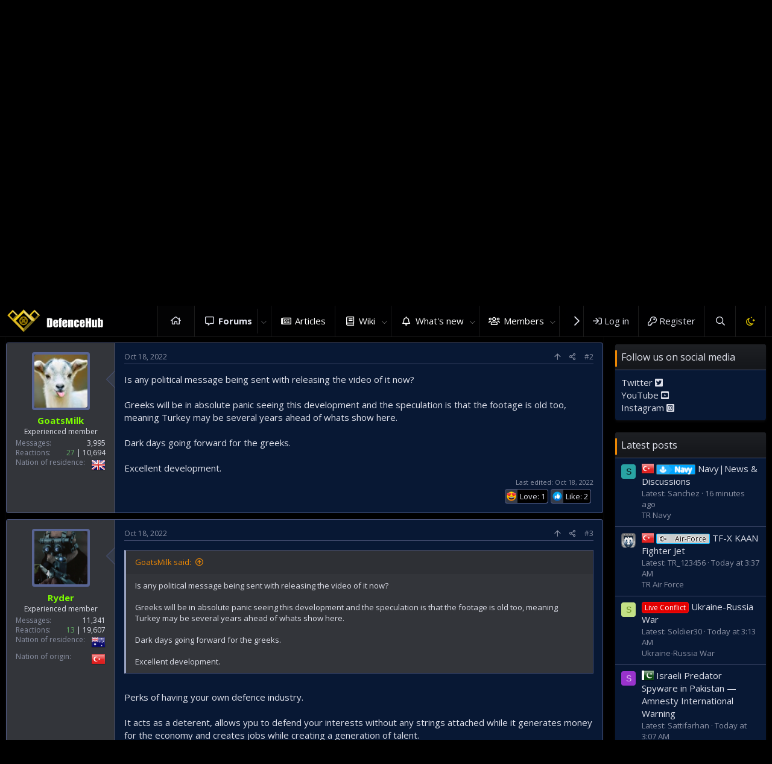

--- FILE ---
content_type: text/html; charset=utf-8
request_url: https://defencehub.live/threads/t%C3%BCrkiye-tests-mysterious-tayfun-missile.15375/
body_size: 23235
content:
<!DOCTYPE html>
<html id="XF" lang="en-US" dir="LTR"
	data-app="public"
	data-template="thread_view"
	data-container-key="node-316"
	data-content-key="thread-15375"
	data-logged-in="false"
	data-cookie-prefix="xf_"
	data-csrf="1769425435,e58446516cf24970befafd455c17ea1e"
	class="has-no-js template-thread_view"
	>
<head>
	
	<meta charset="utf-8" />
	<meta http-equiv="X-UA-Compatible" content="IE=Edge" />
	<meta name="viewport" content="width=device-width, initial-scale=1, viewport-fit=cover">

	
	
	

	<title>Türkiye tests mysterious Tayfun missile | DefenceHub | Global Military &amp; Security Forum</title>

	<link rel="manifest" href="/webmanifest.php">
	
		<meta name="theme-color" content="#000001" />
	

	<meta name="apple-mobile-web-app-title" content="DefenceHub">
	
		<link rel="apple-touch-icon" href="/data/assets/logo/lOGO7_192.png">
	

	
		
		<meta name="description" content="In a surprise move, Turkey has test fired a missile which was kept hidden until now. Called Tayfun (Typhoon), the new missile is a short range ballistic..." />
		<meta property="og:description" content="In a surprise move, Turkey has test fired a missile which was kept hidden until now. Called Tayfun (Typhoon), the new missile is a short range ballistic missile (SRBM). Built by Roketsan, it joins a growing family of longer range solutions for the Turkish Armed Forces. Though the unveiling of..." />
		<meta property="twitter:description" content="In a surprise move, Turkey has test fired a missile which was kept hidden until now. Called Tayfun (Typhoon), the new missile is a short range ballistic missile (SRBM). Built by Roketsan, it joins..." />
	
	
		<meta property="og:url" content="https://defencehub.live/threads/t%C3%BCrkiye-tests-mysterious-tayfun-missile.15375/" />
	
		<link rel="canonical" href="https://defencehub.live/threads/t%C3%BCrkiye-tests-mysterious-tayfun-missile.15375/" />
	
		
<script>document.documentElement.className+=' has-no-fa-brands';</script>

	

	
		
	
	
	<meta property="og:site_name" content="DefenceHub | Global Military &amp; Security Forum" />


	
	
		
	
	
	<meta property="og:type" content="website" />


	
	
		
	
	
	
		<meta property="og:title" content="Türkiye tests mysterious Tayfun missile" />
		<meta property="twitter:title" content="Türkiye tests mysterious Tayfun missile" />
	


	
	
	
	
		
	
	
	
		<meta property="og:image" content="https://defencehub.live/data/assets/logo/metaDHlogoRV1.png" />
		<meta property="twitter:image" content="https://defencehub.live/data/assets/logo/metaDHlogoRV1.png" />
		<meta property="twitter:card" content="summary" />
	


	

	
	

	



	




	<link rel="stylesheet" href="/css.php?css=public%3Anormalize.css%2Cpublic%3Afa.css%2Cpublic%3Acore.less%2Cpublic%3Aapp.less&amp;s=4&amp;l=1&amp;d=1755521520&amp;k=834275a3eed524a8667931808ff2cadcddac6bbd" />

	<link rel="stylesheet" href="/css.php?css=public%3Abb_code.less%2Cpublic%3Amessage.less%2Cpublic%3Ashare_controls.less%2Cpublic%3Asiropu_ads_manager_ad.less%2Cpublic%3Asv_contentratings.less%2Cpublic%3Axentr_base.less%2Cpublic%3Axentr_footer.less%2Cpublic%3Axentr_newsTicker_widget.less%2Cpublic%3Axentr_sidebar_visitor_card.less%2Cpublic%3Aextra.less&amp;s=4&amp;l=1&amp;d=1755521520&amp;k=ca4fb96b1cad6b8cc2f65dac56ac7681499081e7" />

	
		<script src="/js/xf/preamble.min.js?_v=16b018d5"></script>
	


	
		<link rel="icon" type="image/png" href="https://defencehub.live/images/fav5.png" sizes="32x32" />
	
	
		<link href='//fonts.googleapis.com/css?family=Open+Sans:300,400,600,700' rel='stylesheet' type='text/css'>
	
	
	<script async src="https://www.googletagmanager.com/gtag/js?id=UA-169406011-2"></script>
	<script>
		window.dataLayer = window.dataLayer || [];
		function gtag(){dataLayer.push(arguments);}
		gtag('js', new Date());
		gtag('config', 'UA-169406011-2', {
			// 
			
			
		});
	</script>

	
	<script async src="https://pagead2.googlesyndication.com/pagead/js/adsbygoogle.js?client=ca-pub-4753921603202146"
     crossorigin="anonymous"></script>
		

	

		
			
		

		
	


</head>
<body data-template="thread_view">

	

		
			
		

		
	


	

		
			
		

		
	

	

<div class="p-pageWrapper" id="top">




<header class="p-header gradient" id="header">
	
	<div class="p-header-inner">
		<div class="p-header-content">

			<div class="p-header-logo p-header-logo--image">
				<a href="https://defencehub.live">
					<img src="/images/logodefence2.png" srcset="/images/logodefence2.png 2x" alt="DefenceHub | Global Military &amp; Security Forum"
						width="" height="" />
				</a>
			</div>
			
				
    

        <div class="search-box">
            <input type="text" class="input" name="keywords" id="search-typed" placeholder="Search" aria-label="Search" form="search" data-menu-autofocus="true" />
            <div class="btn-group" role="group">
				
				<button type="submit" class="button--primary button" form="search" aria-label="More options" aria-expanded="false" data-xf-init="tooltip" title="Search" aria-haspopup="true"><span class="button-text">
					<i class="fa--xf far fa-search" aria-hidden="true"></i>
				</span></button>
					
				<button type="button" class="button--link button--small menuTrigger button" data-xf-click="menu" aria-label="More options" aria-expanded="false" data-xf-init="tooltip" title="Advanced search" aria-haspopup="true"><span class="button-text">
					<i class="fa--xf far fa-angle-down" aria-hidden="true"></i>
				</span></button>
				<div class="menu menu--structural search" data-menu="menu" aria-hidden="true">
                    <form action="/search/search" id="search" method="post" class="menu-content" data-xf-init="quick-search">

						
						
							<div class="menu-row">
								
			<select name="constraints" class="js-quickSearch-constraint input" aria-label="Search within">
				<option value="">Everywhere</option>
<option value="{&quot;search_type&quot;:&quot;post&quot;}">Threads</option>
<option value="{&quot;search_type&quot;:&quot;post&quot;,&quot;c&quot;:{&quot;nodes&quot;:[316],&quot;child_nodes&quot;:1}}">This forum</option>
<option value="{&quot;search_type&quot;:&quot;post&quot;,&quot;c&quot;:{&quot;thread&quot;:15375}}">This thread</option>

			</select>
		
							</div>
						

						
						<div class="menu-row">
							<label class="iconic"><input type="checkbox"  name="c[title_only]" value="1" /><i aria-hidden="true"></i><span class="iconic-label">Search titles only</span></label>

						</div>
						
						<div class="menu-row">
							<div class="inputGroup">
								<span class="inputGroup-text" id="ctrl_search_menu_by_member">By:</span>
								<input type="text" class="input" name="c[users]" data-xf-init="auto-complete" placeholder="Member" aria-labelledby="ctrl_search_menu_by_member" />
							</div>
						</div>
						<div class="menu-footer">
							<span class="menu-footer-controls">
								<button type="submit" class="button--primary button button--icon button--icon--search"><span class="button-text">Search</span></button>
								<a href="/search/" class="button"><span class="button-text">Advanced search…</span></a>
							</span>
						</div>

						<input type="hidden" name="_xfToken" value="1769425435,e58446516cf24970befafd455c17ea1e" />
					</form>
				</div>
            </div>
        </div>
		
    

			
			
			

			
	

		
			
		

		
	


		</div>
	</div>
</header>





	<div class="p-navSticky p-navSticky--primary" data-xf-init="sticky-header">
		
	<nav class="p-nav gradient">
		<div class="p-nav-inner">
			<a class="p-nav-menuTrigger" data-xf-click="off-canvas" data-menu=".js-headerOffCanvasMenu" role="button" tabindex="0">
				<i aria-hidden="true"></i>
				<span class="p-nav-menuText">Menu</span>
			</a>

			<div class="p-nav-smallLogo">
				<a href="https://defencehub.live">
					<img src="/images/logodefence2.png" srcset="/images/logodefence2.png 2x" alt="DefenceHub | Global Military &amp; Security Forum"
						width="" height="" />
				</a>
			</div>

			<div class="p-nav-scroller hScroller" data-xf-init="h-scroller" data-auto-scroll=".p-navEl.is-selected">
				<div class="hScroller-scroll">
					<ul class="p-nav-list js-offCanvasNavSource">
					
						<li>
							
	<div class="p-navEl " >
		

			
	
	<a href="https://defencehub.com/"
		class="p-navEl-link "
		
		data-xf-key="1"
		data-nav-id="home">Home</a>


			

		
		
	</div>

						</li>
					
						<li>
							
	<div class="p-navEl is-selected" data-has-children="true">
		

			
	
	<a href="/"
		class="p-navEl-link p-navEl-link--splitMenu "
		
		
		data-nav-id="forums">Forums</a>


			<a data-xf-key="2"
				data-xf-click="menu"
				data-menu-pos-ref="< .p-navEl"
				class="p-navEl-splitTrigger"
				role="button"
				tabindex="0"
				aria-label="Toggle expanded"
				aria-expanded="false"
				aria-haspopup="true"></a>

		
		
			<div class="menu menu--structural" data-menu="menu" aria-hidden="true">
				<div class="menu-content">
					
						
	
	
	<a href="/whats-new/posts/"
		class="menu-linkRow u-indentDepth0 js-offCanvasCopy "
		
		
		data-nav-id="newPosts">New posts</a>

	

					
						
	
	
	<a href="/search/?type=post"
		class="menu-linkRow u-indentDepth0 js-offCanvasCopy "
		
		
		data-nav-id="searchForums">Search forums</a>

	

					
				</div>
			</div>
		
	</div>

						</li>
					
						<li>
							
	<div class="p-navEl " >
		

			
	
	<a href="https://defencehub.live/forums/news-test.238/"
		class="p-navEl-link "
		
		data-xf-key="3"
		data-nav-id="articles">Articles</a>


			

		
		
	</div>

						</li>
					
						<li>
							
	<div class="p-navEl " data-has-children="true">
		

			
	
	<a href="/militarydatabase/"
		class="p-navEl-link p-navEl-link--splitMenu "
		
		
		data-nav-id="EWRcarta">Wiki</a>


			<a data-xf-key="4"
				data-xf-click="menu"
				data-menu-pos-ref="< .p-navEl"
				class="p-navEl-splitTrigger"
				role="button"
				tabindex="0"
				aria-label="Toggle expanded"
				aria-expanded="false"
				aria-haspopup="true"></a>

		
		
			<div class="menu menu--structural" data-menu="menu" aria-hidden="true">
				<div class="menu-content">
					
						
	
	
	<a href="/militarydatabase/special/pages"
		class="menu-linkRow u-indentDepth0 js-offCanvasCopy "
		
		
		data-nav-id="EWRcarta_pages">Pages</a>

	

					
						
	
	
	<a href="/militarydatabase/special/activity/"
		class="menu-linkRow u-indentDepth0 js-offCanvasCopy "
		
		
		data-nav-id="EWRcarta_activity">Latest activity</a>

	

					
				</div>
			</div>
		
	</div>

						</li>
					
						<li>
							
	<div class="p-navEl " data-has-children="true">
		

			
	
	<a href="/whats-new/"
		class="p-navEl-link p-navEl-link--splitMenu "
		
		
		data-nav-id="whatsNew">What's new</a>


			<a data-xf-key="5"
				data-xf-click="menu"
				data-menu-pos-ref="< .p-navEl"
				class="p-navEl-splitTrigger"
				role="button"
				tabindex="0"
				aria-label="Toggle expanded"
				aria-expanded="false"
				aria-haspopup="true"></a>

		
		
			<div class="menu menu--structural" data-menu="menu" aria-hidden="true">
				<div class="menu-content">
					
						
	
	
	<a href="/whats-new/posts/"
		class="menu-linkRow u-indentDepth0 js-offCanvasCopy "
		 rel="nofollow"
		
		data-nav-id="whatsNewPosts">New posts</a>

	

					
						
	
	
	<a href="/whats-new/profile-posts/"
		class="menu-linkRow u-indentDepth0 js-offCanvasCopy "
		 rel="nofollow"
		
		data-nav-id="whatsNewProfilePosts">New profile posts</a>

	

					
						
	
	
	<a href="/whats-new/latest-activity"
		class="menu-linkRow u-indentDepth0 js-offCanvasCopy "
		 rel="nofollow"
		
		data-nav-id="latestActivity">Latest activity</a>

	

					
				</div>
			</div>
		
	</div>

						</li>
					
						<li>
							
	<div class="p-navEl " data-has-children="true">
		

			
	
	<a href="/members/"
		class="p-navEl-link p-navEl-link--splitMenu "
		
		
		data-nav-id="members">Members</a>


			<a data-xf-key="6"
				data-xf-click="menu"
				data-menu-pos-ref="< .p-navEl"
				class="p-navEl-splitTrigger"
				role="button"
				tabindex="0"
				aria-label="Toggle expanded"
				aria-expanded="false"
				aria-haspopup="true"></a>

		
		
			<div class="menu menu--structural" data-menu="menu" aria-hidden="true">
				<div class="menu-content">
					
						
	
	
	<a href="/online/"
		class="menu-linkRow u-indentDepth0 js-offCanvasCopy "
		
		
		data-nav-id="currentVisitors">Current visitors</a>

	

					
						
	
	
	<a href="/whats-new/profile-posts/"
		class="menu-linkRow u-indentDepth0 js-offCanvasCopy "
		 rel="nofollow"
		
		data-nav-id="newProfilePosts">New profile posts</a>

	

					
						
	
	
	<a href="/search/?type=profile_post"
		class="menu-linkRow u-indentDepth0 js-offCanvasCopy "
		
		
		data-nav-id="searchProfilePosts">Search profile posts</a>

	

					
						
	
	
	<a href="/verification/"
		class="menu-linkRow u-indentDepth0 js-offCanvasCopy "
		
		
		data-nav-id="verified_users">Verified members</a>

	

					
				</div>
			</div>
		
	</div>

						</li>
					
						<li>
							
	<div class="p-navEl " >
		

			
	
	<a href="https://defencehub.com/"
		class="p-navEl-link "
		
		data-xf-key="7"
		data-nav-id="defencehubcom">DefenceHub.com</a>


			

		
		
	</div>

						</li>
					
					</ul>
				</div>
			</div>

			<div class="p-nav-opposite">
				<div class="p-navgroup p-account p-navgroup--guest">
					
						<a href="/login/" class="p-navgroup-link p-navgroup-link--textual p-navgroup-link--logIn"
							data-xf-click="overlay" data-follow-redirects="on">
							<span class="p-navgroup-linkText">Log in</span>
						</a>
						
							<a href="/register/" class="p-navgroup-link p-navgroup-link--textual p-navgroup-link--register"
								data-xf-click="overlay" data-follow-redirects="on">
								<span class="p-navgroup-linkText">Register</span>
							</a>
						
					
					
				</div>

				<div class="p-navgroup p-discovery">
					<a href="/whats-new/"
						class="p-navgroup-link p-navgroup-link--iconic p-navgroup-link--whatsnew"
						aria-label="What&#039;s new"
						title="What&#039;s new">
						<i aria-hidden="true"></i>
						<span class="p-navgroup-linkText">What's new</span>
					</a>
					
					
					

					
						<a href="/search/"
							class="p-navgroup-link p-navgroup-link--iconic p-navgroup-link--search"
							data-xf-click="menu"
							data-xf-key="/"
							aria-label="Search"
							aria-expanded="false"
							aria-haspopup="true"
							title="Search">
							<i aria-hidden="true"></i>
							<span class="p-navgroup-linkText">Search</span>
						</a>
						<div class="menu menu--structural menu--wide" data-menu="menu" aria-hidden="true">
							<form action="/search/search" method="post"
								class="menu-content"
								data-xf-init="quick-search">

								<h3 class="menu-header">Search</h3>
								
								<div class="menu-row">
									
										<div class="inputGroup inputGroup--joined">
											<input type="text" class="input" name="keywords" placeholder="Search…" aria-label="Search" data-menu-autofocus="true" />
											
			<select name="constraints" class="js-quickSearch-constraint input" aria-label="Search within">
				<option value="">Everywhere</option>
<option value="{&quot;search_type&quot;:&quot;post&quot;}">Threads</option>
<option value="{&quot;search_type&quot;:&quot;post&quot;,&quot;c&quot;:{&quot;nodes&quot;:[316],&quot;child_nodes&quot;:1}}">This forum</option>
<option value="{&quot;search_type&quot;:&quot;post&quot;,&quot;c&quot;:{&quot;thread&quot;:15375}}">This thread</option>

			</select>
		
										</div>
									
								</div>

								
								<div class="menu-row">
									<label class="iconic"><input type="checkbox"  name="c[title_only]" value="1" /><i aria-hidden="true"></i><span class="iconic-label">Search titles only</span></label>

								</div>
								
								<div class="menu-row">
									<div class="inputGroup">
										<span class="inputGroup-text" id="ctrl_search_menu_by_member">By:</span>
										<input type="text" class="input" name="c[users]" data-xf-init="auto-complete" placeholder="Member" aria-labelledby="ctrl_search_menu_by_member" />
									</div>
								</div>
								
<div class="menu-footer">
									<span class="menu-footer-controls">
										<button type="submit" class="button--primary button button--icon button--icon--search"><span class="button-text">Search</span></button>
										<a href="/search/" class="button"><span class="button-text">Advanced search…</span></a>
									</span>
								</div>

								<input type="hidden" name="_xfToken" value="1769425435,e58446516cf24970befafd455c17ea1e" />
							</form>
						</div>
					

	
		
			<a href="/misc/style?style_id=4&amp;_xfRedirect=https%3A%2F%2Fdefencehub.live%2Fthreads%2Ft%25C3%25BCrkiye-tests-mysterious-tayfun-missile.15375%2F&amp;t=1769425435%2Ce58446516cf24970befafd455c17ea1e" class="p-navgroup-link cxf-style-switch" data-xf-init="tooltip" data-original-title="Switch mode"></a>
		
		
	

				</div>
			</div>
		</div>
	</nav>

		<div class="xtr-progress-bar"></div>
	</div>
	


<div class="offCanvasMenu offCanvasMenu--nav js-headerOffCanvasMenu" data-menu="menu" aria-hidden="true" data-ocm-builder="navigation">
	<div class="offCanvasMenu-backdrop" data-menu-close="true"></div>
	<div class="offCanvasMenu-content">
		<div class="offCanvasMenu-header">
			Menu
			<a class="offCanvasMenu-closer" data-menu-close="true" role="button" tabindex="0" aria-label="Close"></a>
		</div>
		
			<div class="p-offCanvasRegisterLink">
				<div class="offCanvasMenu-linkHolder">
					<a href="/login/" class="offCanvasMenu-link" data-xf-click="overlay" data-menu-close="true">
						Log in
					</a>
				</div>
				<hr class="offCanvasMenu-separator" />
				
					<div class="offCanvasMenu-linkHolder">
						<a href="/register/" class="offCanvasMenu-link" data-xf-click="overlay" data-menu-close="true">
							Register
						</a>
					</div>
					<hr class="offCanvasMenu-separator" />
				
			</div>
		
		<div class="js-offCanvasNavTarget"></div>
		<div class="offCanvasMenu-installBanner js-installPromptContainer" style="display: none;" data-xf-init="install-prompt">
			<div class="offCanvasMenu-installBanner-header">Install the app</div>
			<button type="button" class="js-installPromptButton button"><span class="button-text">Install</span></button>
		</div>
	</div>
</div>





		

<div class="new-tickers-wrap">
	<div class="new-tickers p-body-inner">
		<div class="new-tickers-stairs left red">
			<div class="new-tickers-stair"></div>
			<div class="new-tickers-stair"></div>
			<div class="new-tickers-stair"></div>
			<div class="new-tickers-stair"></div>
			<div class="new-tickers-stair"></div>
			<div class="new-tickers-stair"></div>
			<div class="new-tickers-stair"></div>
			<div class="new-tickers-stair"></div>
		</div>

		<div class="new-tickers-stairs right blue">
			<div class="new-tickers-stair"></div>
			<div class="new-tickers-stair"></div>
			<div class="new-tickers-stair"></div>
			<div class="new-tickers-stair"></div>
			<div class="new-tickers-stair"></div>
			<div class="new-tickers-stair"></div>
			<div class="new-tickers-stair"></div>
			<div class="new-tickers-stair"></div>
		</div>
		
		<div class="live-news-widget-title-wrap">
			
			<p class="live-news-widget-title">Latest Thread</p>
		</div>

		<div id="xentr-live-ticker" class="new-tickers-text-wrap">
			<ul id="xtr-live-ticker">
			
			
				<li>
					
						<span><span class="prefix_pakistan" dir="auto">Pakistan</span><span class="label-append">&nbsp;</span> 
							<a href="/threads/israeli-predator-spyware-in-pakistan-%E2%80%94-amnesty-international-warning.21721/" class="" data-tp-primary="on" data-xf-init="preview-tooltip" data-preview-url="/threads/israeli-predator-spyware-in-pakistan-%E2%80%94-amnesty-international-warning.21721/preview">Israeli Predator Spyware in Pakistan — Amnesty International Warning</a>
						</span>				
					</li>
			
			
				<li>
					
						<span><span class="label label--primary" dir="auto">Casual Discussion</span><span class="label-append">&nbsp;</span> 
							<a href="/threads/checking-fab-bank-enquiry-in-dubai-when-branches-are-closed-%E2%80%93-practical-options.21703/" class="" data-tp-primary="on" data-xf-init="preview-tooltip" data-preview-url="/threads/checking-fab-bank-enquiry-in-dubai-when-branches-are-closed-%E2%80%93-practical-options.21703/preview">Checking FAB bank enquiry in Dubai when branches are closed – practical options?</a>
						</span>				
					</li>
			
			
				<li>
					
						<span><span class="prefix_india" dir="auto">India</span><span class="label-append">&nbsp;</span> 
							<a href="/threads/india-eu-relations.21691/" class="" data-tp-primary="on" data-xf-init="preview-tooltip" data-preview-url="/threads/india-eu-relations.21691/preview">India - EU Relations</a>
						</span>				
					</li>
			
			
				<li>
					
						<span> 
							<a href="/threads/soviet-project-33-and-the-jf-17-a-quiet-lineage.21686/" class="" data-tp-primary="on" data-xf-init="preview-tooltip" data-preview-url="/threads/soviet-project-33-and-the-jf-17-a-quiet-lineage.21686/preview">Soviet Project 33 and the JF-17: A Quiet Lineage</a>
						</span>				
					</li>
			
			
				<li>
					
						<span><span class="prefix_un" dir="auto">UN</span><span class="label-append">&nbsp;</span> 
							<a href="/threads/trump%E2%80%99s-%E2%80%98board-of-peace%E2%80%99.21681/" class="" data-tp-primary="on" data-xf-init="preview-tooltip" data-preview-url="/threads/trump%E2%80%99s-%E2%80%98board-of-peace%E2%80%99.21681/preview">Trump’s ‘Board of Peace’</a>
						</span>				
					</li>
			
			</ul>
		</div>
	</div>
</div>

	
<div class="p-body">
	<div class="p-body-inner">
		<!--XF:EXTRA_OUTPUT-->

		
		
		<!--XENTR:QUICK_TOUCH-->
		

		

		

		
	

		
			
		

		
	


		
		
		
		<div class='breadcrumb-content'>
			
	
		<ul class="p-breadcrumbs "
			itemscope itemtype="https://schema.org/BreadcrumbList">
		
			

			
			
				
				
	<li itemprop="itemListElement" itemscope itemtype="https://schema.org/ListItem">
		<a href="https://defencehub.com/" itemprop="item">
			<span itemprop="name">Home</span>
		</a>
		<meta itemprop="position" content="1" />
	</li>

			

			
				
				
	<li itemprop="itemListElement" itemscope itemtype="https://schema.org/ListItem">
		<a href="/" itemprop="item">
			<span itemprop="name">Forums</span>
		</a>
		<meta itemprop="position" content="2" />
	</li>

			
			
				
				
	<li itemprop="itemListElement" itemscope itemtype="https://schema.org/ListItem">
		<a href="/forums/defencehub-original-articles.316/" itemprop="item">
			<span itemprop="name">DefenceHub Original Articles</span>
		</a>
		<meta itemprop="position" content="3" />
	</li>

			

		
		</ul>
	

		</div>	
		
			
		
		
	

		
			
		

		
	


		

		
	<noscript><div class="blockMessage blockMessage--important blockMessage--iconic u-noJsOnly">JavaScript is disabled. For a better experience, please enable JavaScript in your browser before proceeding.</div></noscript>

		
	<div class="blockMessage blockMessage--important blockMessage--iconic js-browserWarning" style="display: none">You are using an out of date browser. It  may not display this or other websites correctly.<br />You should upgrade or use an <a href="https://www.google.com/chrome/" target="_blank" rel="noopener">alternative browser</a>.</div>


		
			<div class="p-body-header">
			
				
					<div class="p-title ">
					
						
							<h1 class="p-title-value"><a href="/forums/defencehub-original-articles.316/?prefix_id=68" class="labelLink" rel="nofollow"><span class="label label--orange" dir="auto">DefenceHub Article</span></a><span class="label-append">&nbsp;</span>Türkiye tests mysterious Tayfun missile</h1>
						
						
					
					</div>
				

				
					<div class="p-description">
	<ul class="listInline listInline--bullet">
		<li>
			<i class="fa--xf far fa-user" aria-hidden="true" title="Thread starter"></i>
			<span class="u-srOnly">Thread starter</span>

			<a href="/members/mis_tr_like.1/" class="username  u-concealed" dir="auto" itemprop="name" data-user-id="1" data-xf-init="member-tooltip"><span class="username--staff username--moderator username--admin">Mis_TR_Like</span></a>
		</li>
		<li>
			<i class="fa--xf far fa-clock" aria-hidden="true" title="Start date"></i>
			<span class="u-srOnly">Start date</span>

			<a href="/threads/t%C3%BCrkiye-tests-mysterious-tayfun-missile.15375/" class="u-concealed"><time  class="u-dt" dir="auto" datetime="2022-10-18T05:29:51-0500" data-time="1666088991" data-date-string="Oct 18, 2022" data-time-string="5:29 AM" title="Oct 18, 2022 at 5:29 AM">Oct 18, 2022</time></a>
		</li>


		
	</ul>
</div>
				
			
			</div>
		

		<div class="p-body-main p-body-main--withSidebar ">
			
			<div class="p-body-contentCol"></div>
			
				<div class="p-body-sidebarCol"></div>
			

			

			<div class="p-body-content">
				
				
	

		
			
		

		
	


				<div class="p-body-pageContent">













	
	
	
		
	
	
	


	
	
	
		
	
	
	


	
	
		
	
	
	


	
	

	
	






	



	



	







	



	

	
		
	








	

		
			
		

		
	













	

		
			
		

		
	



	

		
			
		

		
	



<div class="block block--messages" data-xf-init="" data-type="post" data-href="/inline-mod/" data-search-target="*">

	<span class="u-anchorTarget" id="posts"></span>

	
		
	

	

	<div class="block-outer"></div>

	

	
		
	<div class="block-outer js-threadStatusField"></div>

	

	<div class="block-container lbContainer"
		data-xf-init="lightbox select-to-quote"
		data-message-selector=".js-post"
		data-lb-id="thread-15375"
		data-lb-universal="0">

		<div class="block-body js-replyNewMessageContainer">
			
				


	

		
			
		

		
	



					

					
						

	

	

	
	<article class="message message--post js-post  js-inlineModContainer  "
		data-author="Mis_TR_Like"
		data-content="post-219881"
		id="js-post-219881">

		<span class="u-anchorTarget" id="post-219881"></span>

		
			<div class="message-inner">
				
					<div class="message-cell message-cell--user">
						

	<section itemscope itemtype="https://schema.org/Person" class="message-user">
		<div class="message-avatar ">
			<div class="message-avatar-wrapper">
				<a href="/members/mis_tr_like.1/" class="avatar avatar--m" data-user-id="1" data-xf-init="member-tooltip">
			<img src="/data/avatars/m/0/1.jpg?1754101296" srcset="/data/avatars/l/0/1.jpg?1754101296 2x" alt="Mis_TR_Like" class="avatar-u1-m" width="96" height="96" loading="lazy" itemprop="image" /> 
		</a>
				
			</div>
		</div>
		<div class="xtr-message-container">
			<div class="message-userDetails">
				<h4 class="message-name"><a href="/members/mis_tr_like.1/" class="username " dir="auto" itemprop="name" data-user-id="1" data-xf-init="member-tooltip" itemprop="name"><span class="username--style3 username--staff username--moderator username--admin">Mis_TR_Like</span></a>
									
				</h4>
				<h5 class="userTitle message-userTitle" dir="auto" itemprop="jobTitle">Experienced member</h5>
				<div class="userBanner userBanner--staff message-userBanner" dir="auto" itemprop="jobTitle"><span class="userBanner-before"></span><strong>Staff member</strong><span class="userBanner-after"></span></div>
<div class="userBanner admin_rank message-userBanner" itemprop="jobTitle"><span class="userBanner-before"></span><strong>Administrator</strong><span class="userBanner-after"></span></div>

			</div>
			
				
				
					<div class="message-userExtras ">
					
						
						
							<dl class="pairs pairs--justified">
								<dt>Messages</dt>
								<dd>1,761</dd>
							</dl>
						
						
						


	
	

	
		
			

			<dl class="pairs pairs--justified">
				<dt title="Reactions received">Reactions</dt>

				<dd class="rating-summary ">
					
						
							
						
							
						
							
								<span class="rating-summary__count">
									<a href="/members/mis_tr_like.1/ratings?reaction_category_id=1"
									   rel="nofollow"
									   class="sv-rating-type-category1--text"
									   title="Positive 42"
									   data-xf-click="overlay" data-cache="false"
                                    >42</a>
								</span>
							
						
							
								<span class="rating-summary__count">
									<a href="/members/mis_tr_like.1/ratings?reaction_category_id=3"
									   rel="nofollow"
									   class="sv-rating-type-category3--text"
									   title="Neutral 6,814"
									   data-xf-click="overlay" data-cache="false"
                                    >6,814</a>
								</span>
							
						
					
				</dd>
			</dl>
		
	


						
						
						
						
						
							

	
		
			

			
				<dl class="pairs pairs--justified" data-field="current_nation">
					<dt>Nation of residence</dt>
					<dd>
	
		
			<img src="https://defencehub.live/images/flags/Australia.png" data-xf-init="tooltip" title="Australia" alt="Australia" />
		
	
</dd>
				</dl>
			
		
	
		
			

			
				<dl class="pairs pairs--justified" data-field="origin_nation">
					<dt>Nation of origin</dt>
					<dd>
	
		
			<img src="https://defencehub.live/images/flags/Northern_Cyprus.png" data-xf-init="tooltip" title="Northern Cyprus" alt="Northern Cyprus" />
		
	
</dd>
				</dl>
			
		
	

							
								

	

							
						
					
					</div>
				
			
		</div>
		<span class="message-userArrow"></span>
	</section>

					</div>
				

				
					<div class="message-cell message-cell--main">
					
						<div class="message-main js-quickEditTarget">

							
								

	<header class="message-attribution message-attribution--split">
		<ul class="message-attribution-main listInline ">
			
			
			<li class="u-concealed">
				<a href="/threads/t%C3%BCrkiye-tests-mysterious-tayfun-missile.15375/post-219881" rel="nofollow">
					<time  class="u-dt" dir="auto" datetime="2022-10-18T05:29:51-0500" data-time="1666088991" data-date-string="Oct 18, 2022" data-time-string="5:29 AM" title="Oct 18, 2022 at 5:29 AM" itemprop="datePublished">Oct 18, 2022</time>
				</a>
			</li>
			
		</ul>

		<ul class="message-attribution-opposite message-attribution-opposite--list ">
			
			
			<li>
				<a href="#top" class="button--scroll" data-xf-click="scroll-to">
					<i class="fa--xf far fa-arrow-up" aria-hidden="true"></i>
				</a>
			</li>
			<li>
				<a href="/threads/t%C3%BCrkiye-tests-mysterious-tayfun-missile.15375/post-219881"
					class="message-attribution-gadget"
					data-xf-init="share-tooltip"
					data-href="/posts/219881/share"
					rel="nofollow">
					<i class="fa--xf far fa-share-alt" aria-hidden="true"></i>
				</a>
			</li>
			
			
				<li>
					<a href="/threads/t%C3%BCrkiye-tests-mysterious-tayfun-missile.15375/post-219881" rel="nofollow">
						#1
					</a>
				</li>
			
		</ul>
	</header>

							

							<div class="message-content js-messageContent">
							

								
									
	
	
	

								

								
									

	<div class="message-userContent lbContainer js-lbContainer "
		data-lb-id="post-219881"
		data-lb-caption-desc="Mis_TR_Like &middot; Oct 18, 2022 at 5:29 AM">

		
			

	

		

		<article class="message-body js-selectToQuote">
			
			
				
	

		
			
		

		
	

<div class="bbWrapper">In a surprise move, Turkey has test fired a missile which was kept hidden until now. Called Tayfun (Typhoon), the new missile is a short range ballistic missile (SRBM). Built by Roketsan, it joins a growing family of longer range solutions for the Turkish Armed Forces. Though the unveiling of the Tayfun came as surprise, <a href="https://defencehub.com/turkey-conducts-surprise-test-launch-of-a-previously-unknown-missile/" target="_blank" class="link link--external" rel="noopener">(read full article...)</a></div>

	

		
			
		

		
	

			
			<div class="js-selectToQuoteEnd">&nbsp;</div>
			
		</article>

		
			

	

		

		
	</div>

								

								
									
	

								

								
									
	

		
			
		

		
	


	


	

		
			
		

		
	

								

							
							</div>

							
								
	<footer class="message-footer">
		
			<div class="message-actionBar actionBar">
				



	
	<div class="sv-rating-bar  js-ratingBar-post219881 sv-rating-bar--above-controls sv-rating-bar--menu-tooltip">
	
		
		
			
				
				
				
				
				<ul class="sv-rating-bar__ratings">
					
					
						
							
								
								
							
						
							
								
								
							
								
								
									
	

	<li class="sv-rating sv-rating--empty-list">
		<a 
		   rel="nofollow"
			title="Excellent Post"			
		    rel="nofollow"
			data-cache="false">
			<div class="sv-rating__icon">
				
	

	
		<span class="sv-rating-type-icon  sv-rating-type-icon9 sv-rating-type-icon--emoji   sv-rating-type--small"
		   title="Excellent Post"
		   aria-hidden="true">✅</span>
	

			</div>

			<div class="sv-rating__count">
				
					Excellent Post:
				
				3
			</div>
		</a>
	</li>

								
							
						
							
								
								
							
								
								
							
								
								
							
								
								
							
								
								
							
								
								
									
	

	<li class="sv-rating sv-rating--empty-list">
		<a 
		   rel="nofollow"
			title="Love"			
		    rel="nofollow"
			data-cache="false">
			<div class="sv-rating__icon">
				
	

	
		<img src="[data-uri]"
			class="sv-rating-type-icon  sv-rating-type-icon2 sv-rating-type-icon--sprite sv-rating-type-icon--sprite2   sv-rating-type--small"
			alt="Love"
			width="32" height="32"
			title="Love"
			aria-hidden="true">
	

			</div>

			<div class="sv-rating__count">
				
					Love:
				
				2
			</div>
		</a>
	</li>

								
							
								
								
									
	

	<li class="sv-rating sv-rating--empty-list">
		<a 
		   rel="nofollow"
			title="Like"			
		    rel="nofollow"
			data-cache="false">
			<div class="sv-rating__icon">
				
	

	
		<img src="[data-uri]"
			class="sv-rating-type-icon  sv-rating-type-icon1 sv-rating-type-icon--sprite sv-rating-type-icon--sprite1   sv-rating-type--small"
			alt="Like"
			width="32" height="32"
			title="Like"
			aria-hidden="true">
	

			</div>

			<div class="sv-rating__count">
				
					Like:
				
				12
			</div>
		</a>
	</li>

								
							
						
					
				</ul>
			
		

		
			
		
	
	</div>
	




					
	

	

				
			</div>
		

							

		<div class="js-historyTarget message-historyTarget toggleTarget" data-href="trigger-href"></div>
	</footer>

							
						</div>

					
					</div>
				
			</div>
		
	</article>

	
	

					

					

				

	

		
			
		

		
	




	

		
			
		

		
	



					

					
						

	

	

	
	<article class="message message--post js-post  js-inlineModContainer  "
		data-author="GoatsMilk"
		data-content="post-219919"
		id="js-post-219919">

		<span class="u-anchorTarget" id="post-219919"></span>

		
			<div class="message-inner">
				
					<div class="message-cell message-cell--user">
						

	<section itemscope itemtype="https://schema.org/Person" class="message-user">
		<div class="message-avatar ">
			<div class="message-avatar-wrapper">
				<a href="/members/goatsmilk.268/" class="avatar avatar--m" data-user-id="268" data-xf-init="member-tooltip">
			<img src="/data/avatars/m/0/268.jpg?1603333860" srcset="/data/avatars/l/0/268.jpg?1603333860 2x" alt="GoatsMilk" class="avatar-u268-m" width="96" height="96" loading="lazy" itemprop="image" /> 
		</a>
				
			</div>
		</div>
		<div class="xtr-message-container">
			<div class="message-userDetails">
				<h4 class="message-name"><a href="/members/goatsmilk.268/" class="username " dir="auto" itemprop="name" data-user-id="268" data-xf-init="member-tooltip" itemprop="name"><span class="username--style16">GoatsMilk</span></a>
									
				</h4>
				<h5 class="userTitle message-userTitle" dir="auto" itemprop="jobTitle">Experienced member</h5>
				

			</div>
			
				
				
					<div class="message-userExtras ">
					
						
						
							<dl class="pairs pairs--justified">
								<dt>Messages</dt>
								<dd>3,995</dd>
							</dl>
						
						
						


	
	

	
		
			

			<dl class="pairs pairs--justified">
				<dt title="Reactions received">Reactions</dt>

				<dd class="rating-summary ">
					
						
							
						
							
						
							
								<span class="rating-summary__count">
									<a href="/members/goatsmilk.268/ratings?reaction_category_id=1"
									   rel="nofollow"
									   class="sv-rating-type-category1--text"
									   title="Positive 27"
									   data-xf-click="overlay" data-cache="false"
                                    >27</a>
								</span>
							
						
							
								<span class="rating-summary__count">
									<a href="/members/goatsmilk.268/ratings?reaction_category_id=3"
									   rel="nofollow"
									   class="sv-rating-type-category3--text"
									   title="Neutral 10,694"
									   data-xf-click="overlay" data-cache="false"
                                    >10,694</a>
								</span>
							
						
					
				</dd>
			</dl>
		
	


						
						
						
						
						
							

	
		
			

			
				<dl class="pairs pairs--justified" data-field="current_nation">
					<dt>Nation of residence</dt>
					<dd>
	
		
			<img src="https://defencehub.live/images/flags/UK.png" data-xf-init="tooltip" title="United Kingdom" alt="United Kingdom" />
		
	
</dd>
				</dl>
			
		
	
		
	

							
								

	

							
						
					
					</div>
				
			
		</div>
		<span class="message-userArrow"></span>
	</section>

					</div>
				

				
					<div class="message-cell message-cell--main">
					
						<div class="message-main js-quickEditTarget">

							
								

	<header class="message-attribution message-attribution--split">
		<ul class="message-attribution-main listInline ">
			
			
			<li class="u-concealed">
				<a href="/threads/t%C3%BCrkiye-tests-mysterious-tayfun-missile.15375/post-219919" rel="nofollow">
					<time  class="u-dt" dir="auto" datetime="2022-10-18T07:18:00-0500" data-time="1666095480" data-date-string="Oct 18, 2022" data-time-string="7:18 AM" title="Oct 18, 2022 at 7:18 AM" itemprop="datePublished">Oct 18, 2022</time>
				</a>
			</li>
			
		</ul>

		<ul class="message-attribution-opposite message-attribution-opposite--list ">
			
			
			<li>
				<a href="#top" class="button--scroll" data-xf-click="scroll-to">
					<i class="fa--xf far fa-arrow-up" aria-hidden="true"></i>
				</a>
			</li>
			<li>
				<a href="/threads/t%C3%BCrkiye-tests-mysterious-tayfun-missile.15375/post-219919"
					class="message-attribution-gadget"
					data-xf-init="share-tooltip"
					data-href="/posts/219919/share"
					rel="nofollow">
					<i class="fa--xf far fa-share-alt" aria-hidden="true"></i>
				</a>
			</li>
			
			
				<li>
					<a href="/threads/t%C3%BCrkiye-tests-mysterious-tayfun-missile.15375/post-219919" rel="nofollow">
						#2
					</a>
				</li>
			
		</ul>
	</header>

							

							<div class="message-content js-messageContent">
							

								
									
	
	
	

								

								
									

	<div class="message-userContent lbContainer js-lbContainer "
		data-lb-id="post-219919"
		data-lb-caption-desc="GoatsMilk &middot; Oct 18, 2022 at 7:18 AM">

		

		<article class="message-body js-selectToQuote">
			
			
				
	

		
			
		

		
	

<div class="bbWrapper">Is any political message being sent with releasing the video of it now?<br />
<br />
Greeks will be in absolute panic seeing this development and the speculation is that the footage is old too, meaning Turkey may be several years ahead of whats show here. <br />
<br />
Dark days going forward for the greeks.<br />
<br />
Excellent development.</div>

	

		
			
		

		
	

			
			<div class="js-selectToQuoteEnd">&nbsp;</div>
			
		</article>

		

		
	</div>

								

								
									
	
		<div class="message-lastEdit">
			
				Last edited: <time  class="u-dt" dir="auto" datetime="2022-10-18T07:25:39-0500" data-time="1666095939" data-date-string="Oct 18, 2022" data-time-string="7:25 AM" title="Oct 18, 2022 at 7:25 AM" itemprop="dateModified">Oct 18, 2022</time>
			
		</div>
	

								

								
									
	

		
			
		

		
	


	


	

		
			
		

		
	

								

							
							</div>

							
								
	<footer class="message-footer">
		
			<div class="message-actionBar actionBar">
				



	
	<div class="sv-rating-bar  js-ratingBar-post219919 sv-rating-bar--above-controls sv-rating-bar--menu-tooltip">
	
		
		
			
				
				
				
				
				<ul class="sv-rating-bar__ratings">
					
					
						
							
								
								
							
						
							
								
								
							
								
								
							
						
							
								
								
							
								
								
							
								
								
							
								
								
							
								
								
							
								
								
									
	

	<li class="sv-rating sv-rating--empty-list">
		<a 
		   rel="nofollow"
			title="Love"			
		    rel="nofollow"
			data-cache="false">
			<div class="sv-rating__icon">
				
	

	
		<img src="[data-uri]"
			class="sv-rating-type-icon  sv-rating-type-icon2 sv-rating-type-icon--sprite sv-rating-type-icon--sprite2   sv-rating-type--small"
			alt="Love"
			width="32" height="32"
			title="Love"
			aria-hidden="true">
	

			</div>

			<div class="sv-rating__count">
				
					Love:
				
				1
			</div>
		</a>
	</li>

								
							
								
								
									
	

	<li class="sv-rating sv-rating--empty-list">
		<a 
		   rel="nofollow"
			title="Like"			
		    rel="nofollow"
			data-cache="false">
			<div class="sv-rating__icon">
				
	

	
		<img src="[data-uri]"
			class="sv-rating-type-icon  sv-rating-type-icon1 sv-rating-type-icon--sprite sv-rating-type-icon--sprite1   sv-rating-type--small"
			alt="Like"
			width="32" height="32"
			title="Like"
			aria-hidden="true">
	

			</div>

			<div class="sv-rating__count">
				
					Like:
				
				2
			</div>
		</a>
	</li>

								
							
						
					
				</ul>
			
		

		
			
		
	
	</div>
	




					
	

	

				
			</div>
		

							

		<div class="js-historyTarget message-historyTarget toggleTarget" data-href="trigger-href"></div>
	</footer>

							
						</div>

					
					</div>
				
			</div>
		
	</article>

	
	

					

					

				

	

		
			
		

		
	




	

		
			
		

		
	



					

					
						

	

	

	
	<article class="message message--post js-post  js-inlineModContainer  "
		data-author="Ryder"
		data-content="post-219924"
		id="js-post-219924">

		<span class="u-anchorTarget" id="post-219924"></span>

		
			<div class="message-inner">
				
					<div class="message-cell message-cell--user">
						

	<section itemscope itemtype="https://schema.org/Person" class="message-user">
		<div class="message-avatar ">
			<div class="message-avatar-wrapper">
				<a href="/members/ryder.58/" class="avatar avatar--m" data-user-id="58" data-xf-init="member-tooltip">
			<img src="/data/avatars/m/0/58.jpg?1757424869" srcset="/data/avatars/l/0/58.jpg?1757424869 2x" alt="Ryder" class="avatar-u58-m" width="96" height="96" loading="lazy" itemprop="image" /> 
		</a>
				
			</div>
		</div>
		<div class="xtr-message-container">
			<div class="message-userDetails">
				<h4 class="message-name"><a href="/members/ryder.58/" class="username " dir="auto" itemprop="name" data-user-id="58" data-xf-init="member-tooltip" itemprop="name"><span class="username--style16">Ryder</span></a>
									
				</h4>
				<h5 class="userTitle message-userTitle" dir="auto" itemprop="jobTitle">Experienced member</h5>
				

			</div>
			
				
				
					<div class="message-userExtras ">
					
						
						
							<dl class="pairs pairs--justified">
								<dt>Messages</dt>
								<dd>11,341</dd>
							</dl>
						
						
						


	
	

	
		
			

			<dl class="pairs pairs--justified">
				<dt title="Reactions received">Reactions</dt>

				<dd class="rating-summary ">
					
						
							
						
							
						
							
								<span class="rating-summary__count">
									<a href="/members/ryder.58/ratings?reaction_category_id=1"
									   rel="nofollow"
									   class="sv-rating-type-category1--text"
									   title="Positive 13"
									   data-xf-click="overlay" data-cache="false"
                                    >13</a>
								</span>
							
						
							
								<span class="rating-summary__count">
									<a href="/members/ryder.58/ratings?reaction_category_id=3"
									   rel="nofollow"
									   class="sv-rating-type-category3--text"
									   title="Neutral 19,607"
									   data-xf-click="overlay" data-cache="false"
                                    >19,607</a>
								</span>
							
						
					
				</dd>
			</dl>
		
	


						
						
						
						
						
							

	
		
			

			
				<dl class="pairs pairs--justified" data-field="current_nation">
					<dt>Nation of residence</dt>
					<dd>
	
		
			<img src="https://defencehub.live/images/flags/Australia.png" data-xf-init="tooltip" title="Australia" alt="Australia" />
		
	
</dd>
				</dl>
			
		
	
		
			

			
				<dl class="pairs pairs--justified" data-field="origin_nation">
					<dt>Nation of origin</dt>
					<dd>
	
		
			<img src="https://defencehub.live/images/flags/Turkey.png" data-xf-init="tooltip" title="Turkey" alt="Turkey" />
		
	
</dd>
				</dl>
			
		
	

							
								

	

							
						
					
					</div>
				
			
		</div>
		<span class="message-userArrow"></span>
	</section>

					</div>
				

				
					<div class="message-cell message-cell--main">
					
						<div class="message-main js-quickEditTarget">

							
								

	<header class="message-attribution message-attribution--split">
		<ul class="message-attribution-main listInline ">
			
			
			<li class="u-concealed">
				<a href="/threads/t%C3%BCrkiye-tests-mysterious-tayfun-missile.15375/post-219924" rel="nofollow">
					<time  class="u-dt" dir="auto" datetime="2022-10-18T07:50:11-0500" data-time="1666097411" data-date-string="Oct 18, 2022" data-time-string="7:50 AM" title="Oct 18, 2022 at 7:50 AM" itemprop="datePublished">Oct 18, 2022</time>
				</a>
			</li>
			
		</ul>

		<ul class="message-attribution-opposite message-attribution-opposite--list ">
			
			
			<li>
				<a href="#top" class="button--scroll" data-xf-click="scroll-to">
					<i class="fa--xf far fa-arrow-up" aria-hidden="true"></i>
				</a>
			</li>
			<li>
				<a href="/threads/t%C3%BCrkiye-tests-mysterious-tayfun-missile.15375/post-219924"
					class="message-attribution-gadget"
					data-xf-init="share-tooltip"
					data-href="/posts/219924/share"
					rel="nofollow">
					<i class="fa--xf far fa-share-alt" aria-hidden="true"></i>
				</a>
			</li>
			
			
				<li>
					<a href="/threads/t%C3%BCrkiye-tests-mysterious-tayfun-missile.15375/post-219924" rel="nofollow">
						#3
					</a>
				</li>
			
		</ul>
	</header>

							

							<div class="message-content js-messageContent">
							

								
									
	
	
	

								

								
									

	<div class="message-userContent lbContainer js-lbContainer "
		data-lb-id="post-219924"
		data-lb-caption-desc="Ryder &middot; Oct 18, 2022 at 7:50 AM">

		

		<article class="message-body js-selectToQuote">
			
			
				
	

		
			
		

		
	

<div class="bbWrapper"><blockquote class="bbCodeBlock bbCodeBlock--expandable bbCodeBlock--quote js-expandWatch">
	
		<div class="bbCodeBlock-title">
			
				<a href="/goto/post?id=219919"
					class="bbCodeBlock-sourceJump"
					data-xf-click="attribution"
					data-content-selector="#post-219919">GoatsMilk said:</a>
			
		</div>
	
	<div class="bbCodeBlock-content">
		
		<div class="bbCodeBlock-expandContent js-expandContent ">
			Is any political message being sent with releasing the video of it now?<br />
<br />
Greeks will be in absolute panic seeing this development and the speculation is that the footage is old too, meaning Turkey may be several years ahead of whats show here.<br />
<br />
Dark days going forward for the greeks.<br />
<br />
Excellent development.
		</div>
		<div class="bbCodeBlock-expandLink js-expandLink"><a>Click to expand...</a></div>
	</div>
</blockquote><br />
Perks of having your own defence industry.<br />
<br />
It acts as a deterent, allows ypu to defend your interests without any strings attached while it generates money for the economy and creates jobs while creating a generation of talent.<br />
<br />
Also never leave the defence of your nation to another nation.<br />
<br />
Any nation who relies on another country for their defence is a dead man walking.<br />
<br />
While our neighbours bankrupt themselves with extortion prices when it comes to defence.<br />
<br />
Boggles my mind how Arabs and even Greeks are willing to pay so much defence arms that its really criminal. They are getting ripped off too.</div>

	

		
			
		

		
	

			
			<div class="js-selectToQuoteEnd">&nbsp;</div>
			
		</article>

		

		
	</div>

								

								
									
	

								

								
									
	

		
			
		

		
	


	


	

		
			
		

		
	

								

							
							</div>

							
								
	<footer class="message-footer">
		
			<div class="message-actionBar actionBar">
				



	
	<div class="sv-rating-bar  js-ratingBar-post219924 sv-rating-bar--above-controls sv-rating-bar--menu-tooltip">
	
		
		
			
				
				
				
				
				<ul class="sv-rating-bar__ratings">
					
					
						
							
								
								
							
						
							
								
								
							
								
								
							
						
							
								
								
							
								
								
							
								
								
							
								
								
							
								
								
							
								
								
							
								
								
									
	

	<li class="sv-rating sv-rating--empty-list">
		<a 
		   rel="nofollow"
			title="Like"			
		    rel="nofollow"
			data-cache="false">
			<div class="sv-rating__icon">
				
	

	
		<img src="[data-uri]"
			class="sv-rating-type-icon  sv-rating-type-icon1 sv-rating-type-icon--sprite sv-rating-type-icon--sprite1   sv-rating-type--small"
			alt="Like"
			width="32" height="32"
			title="Like"
			aria-hidden="true">
	

			</div>

			<div class="sv-rating__count">
				
					Like:
				
				1
			</div>
		</a>
	</li>

								
							
						
					
				</ul>
			
		

		
			
		
	
	</div>
	




					
	

	

				
			</div>
		

							

		<div class="js-historyTarget message-historyTarget toggleTarget" data-href="trigger-href"></div>
	</footer>

							
						</div>

					
					</div>
				
			</div>
		
	</article>

	
	

					

					

				
 <div class="samCodeUnit" data-position="post_below_container_3"> <div class="samItem" data-xf-init="sam-item sam-monitor" data-id="5" data-cl="1"> <script async src="https://pagead2.googlesyndication.com/pagead/js/adsbygoogle.js?client=ca-pub-4753921603202146"
     crossorigin="anonymous"></script> <!-- In feed 1 --> <ins class="adsbygoogle"
     style="display:block"
     data-ad-client="ca-pub-4753921603202146"
     data-ad-slot="1789748293"
     data-ad-format="auto"
     data-full-width-responsive="true"></ins> <script> (adsbygoogle = window.adsbygoogle || []).push({}); </script> </div> </div> 



	

		
			
		

		
	



					

					
						

	

	

	
	<article class="message message--post js-post  js-inlineModContainer  "
		data-author="GoatsMilk"
		data-content="post-219952"
		id="js-post-219952">

		<span class="u-anchorTarget" id="post-219952"></span>

		
			<div class="message-inner">
				
					<div class="message-cell message-cell--user">
						

	<section itemscope itemtype="https://schema.org/Person" class="message-user">
		<div class="message-avatar ">
			<div class="message-avatar-wrapper">
				<a href="/members/goatsmilk.268/" class="avatar avatar--m" data-user-id="268" data-xf-init="member-tooltip">
			<img src="/data/avatars/m/0/268.jpg?1603333860" srcset="/data/avatars/l/0/268.jpg?1603333860 2x" alt="GoatsMilk" class="avatar-u268-m" width="96" height="96" loading="lazy" itemprop="image" /> 
		</a>
				
			</div>
		</div>
		<div class="xtr-message-container">
			<div class="message-userDetails">
				<h4 class="message-name"><a href="/members/goatsmilk.268/" class="username " dir="auto" itemprop="name" data-user-id="268" data-xf-init="member-tooltip" itemprop="name"><span class="username--style16">GoatsMilk</span></a>
									
				</h4>
				<h5 class="userTitle message-userTitle" dir="auto" itemprop="jobTitle">Experienced member</h5>
				

			</div>
			
				
				
					<div class="message-userExtras ">
					
						
						
							<dl class="pairs pairs--justified">
								<dt>Messages</dt>
								<dd>3,995</dd>
							</dl>
						
						
						


	
	

	
		
			

			<dl class="pairs pairs--justified">
				<dt title="Reactions received">Reactions</dt>

				<dd class="rating-summary ">
					
						
							
						
							
						
							
								<span class="rating-summary__count">
									<a href="/members/goatsmilk.268/ratings?reaction_category_id=1"
									   rel="nofollow"
									   class="sv-rating-type-category1--text"
									   title="Positive 27"
									   data-xf-click="overlay" data-cache="false"
                                    >27</a>
								</span>
							
						
							
								<span class="rating-summary__count">
									<a href="/members/goatsmilk.268/ratings?reaction_category_id=3"
									   rel="nofollow"
									   class="sv-rating-type-category3--text"
									   title="Neutral 10,694"
									   data-xf-click="overlay" data-cache="false"
                                    >10,694</a>
								</span>
							
						
					
				</dd>
			</dl>
		
	


						
						
						
						
						
							

	
		
			

			
				<dl class="pairs pairs--justified" data-field="current_nation">
					<dt>Nation of residence</dt>
					<dd>
	
		
			<img src="https://defencehub.live/images/flags/UK.png" data-xf-init="tooltip" title="United Kingdom" alt="United Kingdom" />
		
	
</dd>
				</dl>
			
		
	
		
	

							
								

	

							
						
					
					</div>
				
			
		</div>
		<span class="message-userArrow"></span>
	</section>

					</div>
				

				
					<div class="message-cell message-cell--main">
					
						<div class="message-main js-quickEditTarget">

							
								

	<header class="message-attribution message-attribution--split">
		<ul class="message-attribution-main listInline ">
			
			
			<li class="u-concealed">
				<a href="/threads/t%C3%BCrkiye-tests-mysterious-tayfun-missile.15375/post-219952" rel="nofollow">
					<time  class="u-dt" dir="auto" datetime="2022-10-18T08:35:24-0500" data-time="1666100124" data-date-string="Oct 18, 2022" data-time-string="8:35 AM" title="Oct 18, 2022 at 8:35 AM" itemprop="datePublished">Oct 18, 2022</time>
				</a>
			</li>
			
		</ul>

		<ul class="message-attribution-opposite message-attribution-opposite--list ">
			
			
			<li>
				<a href="#top" class="button--scroll" data-xf-click="scroll-to">
					<i class="fa--xf far fa-arrow-up" aria-hidden="true"></i>
				</a>
			</li>
			<li>
				<a href="/threads/t%C3%BCrkiye-tests-mysterious-tayfun-missile.15375/post-219952"
					class="message-attribution-gadget"
					data-xf-init="share-tooltip"
					data-href="/posts/219952/share"
					rel="nofollow">
					<i class="fa--xf far fa-share-alt" aria-hidden="true"></i>
				</a>
			</li>
			
			
				<li>
					<a href="/threads/t%C3%BCrkiye-tests-mysterious-tayfun-missile.15375/post-219952" rel="nofollow">
						#4
					</a>
				</li>
			
		</ul>
	</header>

							

							<div class="message-content js-messageContent">
							

								
									
	
	
	

								

								
									

	<div class="message-userContent lbContainer js-lbContainer "
		data-lb-id="post-219952"
		data-lb-caption-desc="GoatsMilk &middot; Oct 18, 2022 at 8:35 AM">

		

		<article class="message-body js-selectToQuote">
			
			
				
	

		
			
		

		
	

<div class="bbWrapper">Seems like the message is that all greek airbases can be hit and destroyed within 10 minutes of launch. Game changer for Turkiye.</div>

	

		
			
		

		
	

			
			<div class="js-selectToQuoteEnd">&nbsp;</div>
			
		</article>

		

		
	</div>

								

								
									
	

								

								
									
	

		
			
		

		
	


	


	

		
			
		

		
	

								

							
							</div>

							
								
	<footer class="message-footer">
		
			<div class="message-actionBar actionBar">
				



	
	<div class="sv-rating-bar  js-ratingBar-post219952 sv-rating-bar--above-controls sv-rating-bar--menu-tooltip">
	
		
		
			
				
				
				
				
				<ul class="sv-rating-bar__ratings">
					
					
						
							
								
								
							
						
							
								
								
							
								
								
							
						
							
								
								
							
								
								
							
								
								
							
								
								
							
								
								
							
								
								
							
								
								
									
	

	<li class="sv-rating sv-rating--empty-list">
		<a 
		   rel="nofollow"
			title="Like"			
		    rel="nofollow"
			data-cache="false">
			<div class="sv-rating__icon">
				
	

	
		<img src="[data-uri]"
			class="sv-rating-type-icon  sv-rating-type-icon1 sv-rating-type-icon--sprite sv-rating-type-icon--sprite1   sv-rating-type--small"
			alt="Like"
			width="32" height="32"
			title="Like"
			aria-hidden="true">
	

			</div>

			<div class="sv-rating__count">
				
					Like:
				
				4
			</div>
		</a>
	</li>

								
							
						
					
				</ul>
			
		

		
			
		
	
	</div>
	




					
	

	

				
			</div>
		

							

		<div class="js-historyTarget message-historyTarget toggleTarget" data-href="trigger-href"></div>
	</footer>

							
						</div>

					
					</div>
				
			</div>
		
	</article>

	
	

					

					

				

	

		
			
		

		
	




	

		
			
		

		
	



					

					
						

	

	

	
	<article class="message message--post js-post  js-inlineModContainer  "
		data-author="TR_123456"
		data-content="post-219953"
		id="js-post-219953">

		<span class="u-anchorTarget" id="post-219953"></span>

		
			<div class="message-inner">
				
					<div class="message-cell message-cell--user">
						

	<section itemscope itemtype="https://schema.org/Person" class="message-user">
		<div class="message-avatar ">
			<div class="message-avatar-wrapper">
				<a href="/members/tr_123456.3/" class="avatar avatar--m" data-user-id="3" data-xf-init="member-tooltip">
			<img src="/data/avatars/m/0/3.jpg?1598264503" srcset="/data/avatars/l/0/3.jpg?1598264503 2x" alt="TR_123456" class="avatar-u3-m" width="96" height="96" loading="lazy" itemprop="image" /> 
		</a>
				
			</div>
		</div>
		<div class="xtr-message-container">
			<div class="message-userDetails">
				<h4 class="message-name"><a href="/members/tr_123456.3/" class="username " dir="auto" itemprop="name" data-user-id="3" data-xf-init="member-tooltip" itemprop="name"><span class="username--style3 username--staff username--moderator username--admin">TR_123456</span></a>
									
				</h4>
				<h5 class="userTitle message-userTitle" dir="auto" itemprop="jobTitle">Experienced member</h5>
				<div class="userBanner userBanner--staff message-userBanner" dir="auto" itemprop="jobTitle"><span class="userBanner-before"></span><strong>Staff member</strong><span class="userBanner-after"></span></div>
<div class="userBanner admin_rank message-userBanner" itemprop="jobTitle"><span class="userBanner-before"></span><strong>Administrator</strong><span class="userBanner-after"></span></div>

			</div>
			
				
				
					<div class="message-userExtras ">
					
						
						
							<dl class="pairs pairs--justified">
								<dt>Messages</dt>
								<dd>6,041</dd>
							</dl>
						
						
						


	
	

	
		
			

			<dl class="pairs pairs--justified">
				<dt title="Reactions received">Reactions</dt>

				<dd class="rating-summary ">
					
						
							
						
							
						
							
						
							
								<span class="rating-summary__count">
									<a href="/members/tr_123456.3/ratings?reaction_category_id=3"
									   rel="nofollow"
									   class="sv-rating-type-category3--text"
									   title="Neutral 15,357"
									   data-xf-click="overlay" data-cache="false"
                                    >15,357</a>
								</span>
							
						
					
				</dd>
			</dl>
		
	


						
						
						
						
						
							

	
		
			

			
				<dl class="pairs pairs--justified" data-field="current_nation">
					<dt>Nation of residence</dt>
					<dd>
	
		
			<img src="https://defencehub.live/images/flags/Netherlands.png" data-xf-init="tooltip" title="Nethelands" alt="Nethelands" />
		
	
</dd>
				</dl>
			
		
	
		
			

			
				<dl class="pairs pairs--justified" data-field="origin_nation">
					<dt>Nation of origin</dt>
					<dd>
	
		
			<img src="https://defencehub.live/images/flags/Turkey.png" data-xf-init="tooltip" title="Turkey" alt="Turkey" />
		
	
</dd>
				</dl>
			
		
	

							
						
					
					</div>
				
			
		</div>
		<span class="message-userArrow"></span>
	</section>

					</div>
				

				
					<div class="message-cell message-cell--main">
					
						<div class="message-main js-quickEditTarget">

							
								

	<header class="message-attribution message-attribution--split">
		<ul class="message-attribution-main listInline ">
			
			
			<li class="u-concealed">
				<a href="/threads/t%C3%BCrkiye-tests-mysterious-tayfun-missile.15375/post-219953" rel="nofollow">
					<time  class="u-dt" dir="auto" datetime="2022-10-18T08:35:40-0500" data-time="1666100140" data-date-string="Oct 18, 2022" data-time-string="8:35 AM" title="Oct 18, 2022 at 8:35 AM" itemprop="datePublished">Oct 18, 2022</time>
				</a>
			</li>
			
		</ul>

		<ul class="message-attribution-opposite message-attribution-opposite--list ">
			
			
			<li>
				<a href="#top" class="button--scroll" data-xf-click="scroll-to">
					<i class="fa--xf far fa-arrow-up" aria-hidden="true"></i>
				</a>
			</li>
			<li>
				<a href="/threads/t%C3%BCrkiye-tests-mysterious-tayfun-missile.15375/post-219953"
					class="message-attribution-gadget"
					data-xf-init="share-tooltip"
					data-href="/posts/219953/share"
					rel="nofollow">
					<i class="fa--xf far fa-share-alt" aria-hidden="true"></i>
				</a>
			</li>
			
			
				<li>
					<a href="/threads/t%C3%BCrkiye-tests-mysterious-tayfun-missile.15375/post-219953" rel="nofollow">
						#5
					</a>
				</li>
			
		</ul>
	</header>

							

							<div class="message-content js-messageContent">
							

								
									
	
	
	

								

								
									

	<div class="message-userContent lbContainer js-lbContainer "
		data-lb-id="post-219953"
		data-lb-caption-desc="TR_123456 &middot; Oct 18, 2022 at 8:35 AM">

		

		<article class="message-body js-selectToQuote">
			
			
				
	

		
			
		

		
	

<div class="bbWrapper"><blockquote class="bbCodeBlock bbCodeBlock--expandable bbCodeBlock--quote js-expandWatch">
	
		<div class="bbCodeBlock-title">
			
				<a href="/goto/post?id=219919"
					class="bbCodeBlock-sourceJump"
					data-xf-click="attribution"
					data-content-selector="#post-219919">GoatsMilk said:</a>
			
		</div>
	
	<div class="bbCodeBlock-content">
		
		<div class="bbCodeBlock-expandContent js-expandContent ">
			Is any political message being sent with releasing the video of it now?
		</div>
		<div class="bbCodeBlock-expandLink js-expandLink"><a>Click to expand...</a></div>
	</div>
</blockquote>As usual with Turkish missile developments it means the missile is already in production fase.<br />
This &#039;&#039;test&#039;&#039; is just for show.</div>

	

		
			
		

		
	

			
			<div class="js-selectToQuoteEnd">&nbsp;</div>
			
		</article>

		

		
	</div>

								

								
									
	

								

								
									
	

		
			
		

		
	


	


	

		
			
		

		
	

								

							
							</div>

							
								
	<footer class="message-footer">
		
			<div class="message-actionBar actionBar">
				



	
	<div class="sv-rating-bar  js-ratingBar-post219953 sv-rating-bar--above-controls sv-rating-bar--menu-tooltip">
	
		
		
			
				
				
				
				
				<ul class="sv-rating-bar__ratings">
					
					
						
							
								
								
							
						
							
								
								
							
								
								
							
						
							
								
								
							
								
								
							
								
								
							
								
								
							
								
								
							
								
								
							
								
								
									
	

	<li class="sv-rating sv-rating--empty-list">
		<a 
		   rel="nofollow"
			title="Like"			
		    rel="nofollow"
			data-cache="false">
			<div class="sv-rating__icon">
				
	

	
		<img src="[data-uri]"
			class="sv-rating-type-icon  sv-rating-type-icon1 sv-rating-type-icon--sprite sv-rating-type-icon--sprite1   sv-rating-type--small"
			alt="Like"
			width="32" height="32"
			title="Like"
			aria-hidden="true">
	

			</div>

			<div class="sv-rating__count">
				
					Like:
				
				6
			</div>
		</a>
	</li>

								
							
						
					
				</ul>
			
		

		
			
		
	
	</div>
	




					
	

	

				
			</div>
		

							

		<div class="js-historyTarget message-historyTarget toggleTarget" data-href="trigger-href"></div>
	</footer>

							
						</div>

					
					</div>
				
			</div>
		
	</article>

	
	

					

					

				

	

		
			
		

		
	




	

		
			
		

		
	



					

					
						

	

	

	
	<article class="message message--post js-post  js-inlineModContainer  "
		data-author="Lool"
		data-content="post-219988"
		id="js-post-219988">

		<span class="u-anchorTarget" id="post-219988"></span>

		
			<div class="message-inner">
				
					<div class="message-cell message-cell--user">
						

	<section itemscope itemtype="https://schema.org/Person" class="message-user">
		<div class="message-avatar ">
			<div class="message-avatar-wrapper">
				<a href="/members/lool.1304/" class="avatar avatar--m avatar--default avatar--default--dynamic" data-user-id="1304" data-xf-init="member-tooltip" style="background-color: #993399; color: #df9fdf">
			<span class="avatar-u1304-m">L</span> 
		</a>
				
			</div>
		</div>
		<div class="xtr-message-container">
			<div class="message-userDetails">
				<h4 class="message-name"><a href="/members/lool.1304/" class="username " dir="auto" itemprop="name" data-user-id="1304" data-xf-init="member-tooltip" itemprop="name"><span class="username--style34">Lool</span></a>
									
				</h4>
				<h5 class="userTitle message-userTitle" dir="auto" itemprop="jobTitle">Experienced member</h5>
				

			</div>
			
				
				
					<div class="message-userExtras ">
					
						
						
							<dl class="pairs pairs--justified">
								<dt>Messages</dt>
								<dd>3,437</dd>
							</dl>
						
						
						


	
	

	
		
			

			<dl class="pairs pairs--justified">
				<dt title="Reactions received">Reactions</dt>

				<dd class="rating-summary ">
					
						
							
						
							
						
							
								<span class="rating-summary__count">
									<a href="/members/lool.1304/ratings?reaction_category_id=1"
									   rel="nofollow"
									   class="sv-rating-type-category1--text"
									   title="Positive 19"
									   data-xf-click="overlay" data-cache="false"
                                    >19</a>
								</span>
							
						
							
								<span class="rating-summary__count">
									<a href="/members/lool.1304/ratings?reaction_category_id=3"
									   rel="nofollow"
									   class="sv-rating-type-category3--text"
									   title="Neutral 5,720"
									   data-xf-click="overlay" data-cache="false"
                                    >5,720</a>
								</span>
							
						
					
				</dd>
			</dl>
		
	


						
						
						
						
						
							

	
		
			

			
				<dl class="pairs pairs--justified" data-field="current_nation">
					<dt>Nation of residence</dt>
					<dd>
	
		
			<img src="https://defencehub.live/images/flags/Albania.png" data-xf-init="tooltip" title="Albania" alt="Albania" />
		
	
</dd>
				</dl>
			
		
	
		
			

			
				<dl class="pairs pairs--justified" data-field="origin_nation">
					<dt>Nation of origin</dt>
					<dd>
	
		
			<img src="https://defencehub.live/images/flags/Albania.png" data-xf-init="tooltip" title="Albania" alt="Albania" />
		
	
</dd>
				</dl>
			
		
	

							
								

	

							
						
					
					</div>
				
			
		</div>
		<span class="message-userArrow"></span>
	</section>

					</div>
				

				
					<div class="message-cell message-cell--main">
					
						<div class="message-main js-quickEditTarget">

							
								

	<header class="message-attribution message-attribution--split">
		<ul class="message-attribution-main listInline ">
			
			
			<li class="u-concealed">
				<a href="/threads/t%C3%BCrkiye-tests-mysterious-tayfun-missile.15375/post-219988" rel="nofollow">
					<time  class="u-dt" dir="auto" datetime="2022-10-18T10:21:58-0500" data-time="1666106518" data-date-string="Oct 18, 2022" data-time-string="10:21 AM" title="Oct 18, 2022 at 10:21 AM" itemprop="datePublished">Oct 18, 2022</time>
				</a>
			</li>
			
		</ul>

		<ul class="message-attribution-opposite message-attribution-opposite--list ">
			
			
			<li>
				<a href="#top" class="button--scroll" data-xf-click="scroll-to">
					<i class="fa--xf far fa-arrow-up" aria-hidden="true"></i>
				</a>
			</li>
			<li>
				<a href="/threads/t%C3%BCrkiye-tests-mysterious-tayfun-missile.15375/post-219988"
					class="message-attribution-gadget"
					data-xf-init="share-tooltip"
					data-href="/posts/219988/share"
					rel="nofollow">
					<i class="fa--xf far fa-share-alt" aria-hidden="true"></i>
				</a>
			</li>
			
			
				<li>
					<a href="/threads/t%C3%BCrkiye-tests-mysterious-tayfun-missile.15375/post-219988" rel="nofollow">
						#6
					</a>
				</li>
			
		</ul>
	</header>

							

							<div class="message-content js-messageContent">
							

								
									
	
	
	

								

								
									

	<div class="message-userContent lbContainer js-lbContainer "
		data-lb-id="post-219988"
		data-lb-caption-desc="Lool &middot; Oct 18, 2022 at 10:21 AM">

		

		<article class="message-body js-selectToQuote">
			
			
				
	

		
			
		

		
	

<div class="bbWrapper"><blockquote class="bbCodeBlock bbCodeBlock--expandable bbCodeBlock--quote js-expandWatch">
	
		<div class="bbCodeBlock-title">
			
				<a href="/goto/post?id=219919"
					class="bbCodeBlock-sourceJump"
					data-xf-click="attribution"
					data-content-selector="#post-219919">GoatsMilk said:</a>
			
		</div>
	
	<div class="bbCodeBlock-content">
		
		<div class="bbCodeBlock-expandContent js-expandContent ">
			Is any political message being sent with releasing the video of it now?<br />
<br />
Greeks will be in absolute panic seeing this development and the speculation is that the footage is old too, meaning Turkey may be several years ahead of whats show here.<br />
<br />
Dark days going forward for the greeks.<br />
<br />
Excellent development.
		</div>
		<div class="bbCodeBlock-expandLink js-expandLink"><a>Click to expand...</a></div>
	</div>
</blockquote>Iam just copying <a href="https://defencehub.live/members/11/" class="username" data-xf-init="member-tooltip" data-user-id="11" data-username="@Anmdt">@Anmdt</a> post regarding the message the govt and TSK wanted to send to Greece by sharing such an announcement along with a firing video to media outlets; thus, all credit goes to the glorious guy <br />
Idk if there is a forward feature in which I can post a message from one thread to another directly so do forgive the old school method of copy paste<img class="smilie smilie--emoji" loading="lazy" alt="😅" title="Grinning face with sweat    :sweat_smile:" src="https://cdn.jsdelivr.net/joypixels/assets/6.0/png/unicode/64/1f605.png" data-shortname=":sweat_smile:" /> <br />
<br />
Post<img class="smilie smilie--emoji" loading="lazy" alt="👇" title="Backhand index pointing down    :point_down:" src="https://cdn.jsdelivr.net/joypixels/assets/6.0/png/unicode/64/1f447.png" data-shortname=":point_down:" /><br />
I don&#039;t think 561 km is a coincidence, might be done in response to that one particular country (and the satellites) that kept restricting any missile system TR developing, at 280km, if incorporates any component supplied by them.<br />
<br />
280x2 + 1 , that +1 has a meaning there. From this point onwards it is not about the max range of this missile, but the max range that TR can achieve in missile programs.<br />
<br />
You will see Greeks crying about this soon and EU and US making statements on &#039;worrying developments in ME that will tip down the stability of the region&quot; and even condemning.</div>

	

		
			
		

		
	

			
			<div class="js-selectToQuoteEnd">&nbsp;</div>
			
		</article>

		

		
	</div>

								

								
									
	

								

								
									
	

		
			
		

		
	


	


	

		
			
		

		
	

								

							
							</div>

							
								
	<footer class="message-footer">
		
			<div class="message-actionBar actionBar">
				



	
	<div class="sv-rating-bar  js-ratingBar-post219988 sv-rating-bar--above-controls sv-rating-bar--menu-tooltip">
	
		
		
			
				
				
				
				
				<ul class="sv-rating-bar__ratings">
					
					
						
							
								
								
							
						
							
								
								
							
								
								
							
						
							
								
								
							
								
								
							
								
								
							
								
								
							
								
								
							
								
								
							
								
								
									
	

	<li class="sv-rating sv-rating--empty-list">
		<a 
		   rel="nofollow"
			title="Like"			
		    rel="nofollow"
			data-cache="false">
			<div class="sv-rating__icon">
				
	

	
		<img src="[data-uri]"
			class="sv-rating-type-icon  sv-rating-type-icon1 sv-rating-type-icon--sprite sv-rating-type-icon--sprite1   sv-rating-type--small"
			alt="Like"
			width="32" height="32"
			title="Like"
			aria-hidden="true">
	

			</div>

			<div class="sv-rating__count">
				
					Like:
				
				1
			</div>
		</a>
	</li>

								
							
						
					
				</ul>
			
		

		
			
		
	
	</div>
	




					
	

	

				
			</div>
		

							

		<div class="js-historyTarget message-historyTarget toggleTarget" data-href="trigger-href"></div>
	</footer>

							
						</div>

					
					</div>
				
			</div>
		
	</article>

	
	

					

					

				
 <div class="samCodeUnit" data-position="post_below_container_6"> <div class="samItem" data-xf-init="sam-item sam-monitor" data-id="5" data-cl="1"> <script async src="https://pagead2.googlesyndication.com/pagead/js/adsbygoogle.js?client=ca-pub-4753921603202146"
     crossorigin="anonymous"></script> <!-- In feed 1 --> <ins class="adsbygoogle"
     style="display:block"
     data-ad-client="ca-pub-4753921603202146"
     data-ad-slot="1789748293"
     data-ad-format="auto"
     data-full-width-responsive="true"></ins> <script> (adsbygoogle = window.adsbygoogle || []).push({}); </script> </div> </div> 



	

		
			
		

		
	



					

					
						

	

	

	
	<article class="message message--post js-post  js-inlineModContainer  "
		data-author="Anmdt"
		data-content="post-220011"
		id="js-post-220011">

		<span class="u-anchorTarget" id="post-220011"></span>

		
			<div class="message-inner">
				
					<div class="message-cell message-cell--user">
						

	<section itemscope itemtype="https://schema.org/Person" class="message-user">
		<div class="message-avatar ">
			<div class="message-avatar-wrapper">
				<a href="/members/anmdt.11/" class="avatar avatar--m" data-user-id="11" data-xf-init="member-tooltip">
			<img src="/data/avatars/m/0/11.jpg?1609243483" srcset="/data/avatars/l/0/11.jpg?1609243483 2x" alt="Anmdt" class="avatar-u11-m" width="96" height="96" loading="lazy" itemprop="image" /> 
		</a>
				
			</div>
		</div>
		<div class="xtr-message-container">
			<div class="message-userDetails">
				<h4 class="message-name"><a href="/members/anmdt.11/" class="username " dir="auto" itemprop="name" data-user-id="11" data-xf-init="member-tooltip" itemprop="name"><span class="username--style20 username--moderator">Anmdt</span></a>
									
				</h4>
				<h5 class="userTitle message-userTitle" dir="auto" itemprop="jobTitle">Experienced member</h5>
				<div class="userBanner userBanner userBanner--royalBlue message-userBanner" itemprop="jobTitle"><span class="userBanner-before"></span><strong>Naval Specialist</strong><span class="userBanner-after"></span></div>
<div class="userBanner userBanner userBanner--gray message-userBanner" itemprop="jobTitle"><span class="userBanner-before"></span><strong>Professional</strong><span class="userBanner-after"></span></div>

			</div>
			
				
				
					<div class="message-userExtras ">
					
						
						
							<dl class="pairs pairs--justified">
								<dt>Messages</dt>
								<dd>5,687</dd>
							</dl>
						
						
							<dl class="pairs pairs--justified">
								<dt>Solutions</dt>
								<dd>2</dd>
							</dl>
						
						


	
	

	
		
			

			<dl class="pairs pairs--justified">
				<dt title="Reactions received">Reactions</dt>

				<dd class="rating-summary ">
					
						
							
						
							
						
							
								<span class="rating-summary__count">
									<a href="/members/anmdt.11/ratings?reaction_category_id=1"
									   rel="nofollow"
									   class="sv-rating-type-category1--text"
									   title="Positive 134"
									   data-xf-click="overlay" data-cache="false"
                                    >134</a>
								</span>
							
						
							
								<span class="rating-summary__count">
									<a href="/members/anmdt.11/ratings?reaction_category_id=3"
									   rel="nofollow"
									   class="sv-rating-type-category3--text"
									   title="Neutral 26,159"
									   data-xf-click="overlay" data-cache="false"
                                    >26,159</a>
								</span>
							
						
					
				</dd>
			</dl>
		
	


						
						
						
						
						
							

	
		
			

			
				<dl class="pairs pairs--justified" data-field="current_nation">
					<dt>Nation of residence</dt>
					<dd>
	
		
			<img src="https://defencehub.live/images/flags/Turkey.png" data-xf-init="tooltip" title="Turkey" alt="Turkey" />
		
	
</dd>
				</dl>
			
		
	
		
			

			
				<dl class="pairs pairs--justified" data-field="origin_nation">
					<dt>Nation of origin</dt>
					<dd>
	
		
			<img src="https://defencehub.live/images/flags/Turkey.png" data-xf-init="tooltip" title="Turkey" alt="Turkey" />
		
	
</dd>
				</dl>
			
		
	

							
						
					
					</div>
				
			
		</div>
		<span class="message-userArrow"></span>
	</section>

					</div>
				

				
					<div class="message-cell message-cell--main">
					
						<div class="message-main js-quickEditTarget">

							
								

	<header class="message-attribution message-attribution--split">
		<ul class="message-attribution-main listInline ">
			
			
			<li class="u-concealed">
				<a href="/threads/t%C3%BCrkiye-tests-mysterious-tayfun-missile.15375/post-220011" rel="nofollow">
					<time  class="u-dt" dir="auto" datetime="2022-10-18T11:15:42-0500" data-time="1666109742" data-date-string="Oct 18, 2022" data-time-string="11:15 AM" title="Oct 18, 2022 at 11:15 AM" itemprop="datePublished">Oct 18, 2022</time>
				</a>
			</li>
			
		</ul>

		<ul class="message-attribution-opposite message-attribution-opposite--list ">
			
			
			<li>
				<a href="#top" class="button--scroll" data-xf-click="scroll-to">
					<i class="fa--xf far fa-arrow-up" aria-hidden="true"></i>
				</a>
			</li>
			<li>
				<a href="/threads/t%C3%BCrkiye-tests-mysterious-tayfun-missile.15375/post-220011"
					class="message-attribution-gadget"
					data-xf-init="share-tooltip"
					data-href="/posts/220011/share"
					rel="nofollow">
					<i class="fa--xf far fa-share-alt" aria-hidden="true"></i>
				</a>
			</li>
			
			
				<li>
					<a href="/threads/t%C3%BCrkiye-tests-mysterious-tayfun-missile.15375/post-220011" rel="nofollow">
						#7
					</a>
				</li>
			
		</ul>
	</header>

							

							<div class="message-content js-messageContent">
							

								
									
	
	
	

								

								
									

	<div class="message-userContent lbContainer js-lbContainer "
		data-lb-id="post-220011"
		data-lb-caption-desc="Anmdt &middot; Oct 18, 2022 at 11:15 AM">

		

		<article class="message-body js-selectToQuote">
			
			
				
	

		
			
		

		
	

<div class="bbWrapper"><blockquote class="bbCodeBlock bbCodeBlock--expandable bbCodeBlock--quote js-expandWatch">
	
		<div class="bbCodeBlock-title">
			
				<a href="/goto/post?id=219953"
					class="bbCodeBlock-sourceJump"
					data-xf-click="attribution"
					data-content-selector="#post-219953">TR_123456 said:</a>
			
		</div>
	
	<div class="bbCodeBlock-content">
		
		<div class="bbCodeBlock-expandContent js-expandContent ">
			As usual with Turkish missile developments it means the missile is already in production fase.<br />
This &#039;&#039;test&#039;&#039; is just for show.
		</div>
		<div class="bbCodeBlock-expandLink js-expandLink"><a>Click to expand...</a></div>
	</div>
</blockquote>The leak was purely intentional. A news reporter from DHA happens pass by Rize airport, magically when the launcher takes position and somehow he also gets the information that it is Tayfun SRBM and the test (?) details. This wasn&#039;t really a test, clearly a message. Likely TAF didn&#039;t want information to be released through official channels and so does the state to avoid certain embargos that can be linked with MTCR. We all know some countries provide some countries tools that enable BM tech but again we all know those countries would ban a simple polymer to TR because it is involved in body of a missile exceeding MTCR limits.<br />
<br />
MTCR comittee asks: Do you develop any missiles above 300 km range with any equipment stemming from abroad, that enabling the tech.<br />
<br />
TR: No, we have no missile programme for 300+ using those equipments , our missile systems are declared ro be 280~ complying with the regulations. (Legally) .</div>

	

		
			
		

		
	

			
			<div class="js-selectToQuoteEnd">&nbsp;</div>
			
		</article>

		

		
	</div>

								

								
									
	

								

								
									
	

		
			
		

		
	


	


	

		
			
		

		
	

								

							
							</div>

							
								
	<footer class="message-footer">
		
			<div class="message-actionBar actionBar">
				



	
	<div class="sv-rating-bar  js-ratingBar-post220011 sv-rating-bar--above-controls sv-rating-bar--menu-tooltip">
	
		
		
			
				
				
				
				
				<ul class="sv-rating-bar__ratings">
					
					
						
							
								
								
							
						
							
								
								
							
								
								
							
						
							
								
								
							
								
								
							
								
								
							
								
								
							
								
								
							
								
								
							
								
								
									
	

	<li class="sv-rating sv-rating--empty-list">
		<a 
		   rel="nofollow"
			title="Like"			
		    rel="nofollow"
			data-cache="false">
			<div class="sv-rating__icon">
				
	

	
		<img src="[data-uri]"
			class="sv-rating-type-icon  sv-rating-type-icon1 sv-rating-type-icon--sprite sv-rating-type-icon--sprite1   sv-rating-type--small"
			alt="Like"
			width="32" height="32"
			title="Like"
			aria-hidden="true">
	

			</div>

			<div class="sv-rating__count">
				
					Like:
				
				7
			</div>
		</a>
	</li>

								
							
						
					
				</ul>
			
		

		
			
		
	
	</div>
	




					
	

	

				
			</div>
		

							

		<div class="js-historyTarget message-historyTarget toggleTarget" data-href="trigger-href"></div>
	</footer>

							
						</div>

					
					</div>
				
			</div>
		
	</article>

	
	

					

					

				

	

		
			
		

		
	




	

		
			
		

		
	



					

					
						

	

	

	
	<article class="message message--post js-post  js-inlineModContainer  "
		data-author="Altay2071"
		data-content="post-220096"
		id="js-post-220096">

		<span class="u-anchorTarget" id="post-220096"></span>

		
			<div class="message-inner">
				
					<div class="message-cell message-cell--user">
						

	<section itemscope itemtype="https://schema.org/Person" class="message-user">
		<div class="message-avatar ">
			<div class="message-avatar-wrapper">
				<a href="/members/altay2071.5566/" class="avatar avatar--m" data-user-id="5566" data-xf-init="member-tooltip">
			<img src="/data/avatars/m/5/5566.jpg?1659654729" srcset="/data/avatars/l/5/5566.jpg?1659654729 2x" alt="Altay2071" class="avatar-u5566-m" width="96" height="96" loading="lazy" itemprop="image" /> 
		</a>
				
			</div>
		</div>
		<div class="xtr-message-container">
			<div class="message-userDetails">
				<h4 class="message-name"><a href="/members/altay2071.5566/" class="username " dir="auto" itemprop="name" data-user-id="5566" data-xf-init="member-tooltip" itemprop="name">Altay2071</a>
									
				</h4>
				<h5 class="userTitle message-userTitle" dir="auto" itemprop="jobTitle">Committed member</h5>
				

			</div>
			
				
				
					<div class="message-userExtras ">
					
						
						
							<dl class="pairs pairs--justified">
								<dt>Messages</dt>
								<dd>186</dd>
							</dl>
						
						
						


	
	

	
		
			

			<dl class="pairs pairs--justified">
				<dt title="Reactions received">Reactions</dt>

				<dd class="rating-summary ">
					
						
							
						
							
						
							
						
							
								<span class="rating-summary__count">
									<a href="/members/altay2071.5566/ratings?reaction_category_id=3"
									   rel="nofollow"
									   class="sv-rating-type-category3--text"
									   title="Neutral 336"
									   data-xf-click="overlay" data-cache="false"
                                    >336</a>
								</span>
							
						
					
				</dd>
			</dl>
		
	


						
						
						
						
						
							

	
		
			

			
				<dl class="pairs pairs--justified" data-field="current_nation">
					<dt>Nation of residence</dt>
					<dd>
	
		
			<img src="https://defencehub.live/images/flags/Turkey.png" data-xf-init="tooltip" title="Turkey" alt="Turkey" />
		
	
</dd>
				</dl>
			
		
	
		
			

			
				<dl class="pairs pairs--justified" data-field="origin_nation">
					<dt>Nation of origin</dt>
					<dd>
	
		
			<img src="https://defencehub.live/images/flags/Turkey.png" data-xf-init="tooltip" title="Turkey" alt="Turkey" />
		
	
</dd>
				</dl>
			
		
	

							
								

	

							
						
					
					</div>
				
			
		</div>
		<span class="message-userArrow"></span>
	</section>

					</div>
				

				
					<div class="message-cell message-cell--main">
					
						<div class="message-main js-quickEditTarget">

							
								

	<header class="message-attribution message-attribution--split">
		<ul class="message-attribution-main listInline ">
			
			
			<li class="u-concealed">
				<a href="/threads/t%C3%BCrkiye-tests-mysterious-tayfun-missile.15375/post-220096" rel="nofollow">
					<time  class="u-dt" dir="auto" datetime="2022-10-18T15:52:15-0500" data-time="1666126335" data-date-string="Oct 18, 2022" data-time-string="3:52 PM" title="Oct 18, 2022 at 3:52 PM" itemprop="datePublished">Oct 18, 2022</time>
				</a>
			</li>
			
		</ul>

		<ul class="message-attribution-opposite message-attribution-opposite--list ">
			
			
			<li>
				<a href="#top" class="button--scroll" data-xf-click="scroll-to">
					<i class="fa--xf far fa-arrow-up" aria-hidden="true"></i>
				</a>
			</li>
			<li>
				<a href="/threads/t%C3%BCrkiye-tests-mysterious-tayfun-missile.15375/post-220096"
					class="message-attribution-gadget"
					data-xf-init="share-tooltip"
					data-href="/posts/220096/share"
					rel="nofollow">
					<i class="fa--xf far fa-share-alt" aria-hidden="true"></i>
				</a>
			</li>
			
			
				<li>
					<a href="/threads/t%C3%BCrkiye-tests-mysterious-tayfun-missile.15375/post-220096" rel="nofollow">
						#8
					</a>
				</li>
			
		</ul>
	</header>

							

							<div class="message-content js-messageContent">
							

								
									
	
	
	

								

								
									

	<div class="message-userContent lbContainer js-lbContainer "
		data-lb-id="post-220096"
		data-lb-caption-desc="Altay2071 &middot; Oct 18, 2022 at 3:52 PM">

		

		<article class="message-body js-selectToQuote">
			
			
				
	

		
			
		

		
	

<div class="bbWrapper"><blockquote class="bbCodeBlock bbCodeBlock--expandable bbCodeBlock--quote js-expandWatch">
	
		<div class="bbCodeBlock-title">
			
				<a href="/goto/post?id=219952"
					class="bbCodeBlock-sourceJump"
					data-xf-click="attribution"
					data-content-selector="#post-219952">GoatsMilk said:</a>
			
		</div>
	
	<div class="bbCodeBlock-content">
		
		<div class="bbCodeBlock-expandContent js-expandContent ">
			Seems like the message is that all greek airbases can be hit and destroyed within 10 minutes of launch. Game changer for Turkiye.
		</div>
		<div class="bbCodeBlock-expandLink js-expandLink"><a>Click to expand...</a></div>
	</div>
</blockquote>That is good news. Does it mean greek jets cannot land in those bases? How about some highways or airports? Or can they land in Italy? Can we destroy american bases in greece? Can they be quickly repaired? We need to think 5 moves ahead and have a game plan for all alternatives.</div>

	

		
			
		

		
	

			
			<div class="js-selectToQuoteEnd">&nbsp;</div>
			
		</article>

		

		
	</div>

								

								
									
	

								

								
									
	

		
			
		

		
	


	


	

		
			
		

		
	

								

							
							</div>

							
								
	<footer class="message-footer">
		
			<div class="message-actionBar actionBar">
				



	
	<div class="sv-rating-bar  js-ratingBar-post220096 sv-rating-bar--above-controls sv-rating-bar--menu-tooltip">
	
		
		

		
			
		
	
	</div>
	




					
	

	

				
			</div>
		

							

		<div class="js-historyTarget message-historyTarget toggleTarget" data-href="trigger-href"></div>
	</footer>

							
						</div>

					
					</div>
				
			</div>
		
	</article>

	
	

					

					

				

	

		
			
		

		
	




	

		
			
		

		
	



					

					
						

	

	

	
	<article class="message message--post js-post  js-inlineModContainer  "
		data-author="Agha Sher"
		data-content="post-220100"
		id="js-post-220100">

		<span class="u-anchorTarget" id="post-220100"></span>

		
			<div class="message-inner">
				
					<div class="message-cell message-cell--user">
						

	<section itemscope itemtype="https://schema.org/Person" class="message-user">
		<div class="message-avatar ">
			<div class="message-avatar-wrapper">
				<a href="/members/agha-sher.155/" class="avatar avatar--m" data-user-id="155" data-xf-init="member-tooltip">
			<img src="/data/avatars/m/0/155.jpg?1600520162" srcset="/data/avatars/l/0/155.jpg?1600520162 2x" alt="Agha Sher" class="avatar-u155-m" width="96" height="96" loading="lazy" itemprop="image" /> 
		</a>
				
			</div>
		</div>
		<div class="xtr-message-container">
			<div class="message-userDetails">
				<h4 class="message-name"><a href="/members/agha-sher.155/" class="username " dir="auto" itemprop="name" data-user-id="155" data-xf-init="member-tooltip" itemprop="name"><span class="username--style34">Agha Sher</span></a>
									
				</h4>
				<h5 class="userTitle message-userTitle" dir="auto" itemprop="jobTitle">Experienced member</h5>
				<div class="userBanner UserBanner diplomatBanner message-userBanner" itemprop="jobTitle"><span class="userBanner-before"></span><strong>DefenceHub Diplomat</strong><span class="userBanner-after"></span></div>

			</div>
			
				
				
					<div class="message-userExtras ">
					
						
						
							<dl class="pairs pairs--justified">
								<dt>Messages</dt>
								<dd>2,902</dd>
							</dl>
						
						
						


	
	

	
		
			

			<dl class="pairs pairs--justified">
				<dt title="Reactions received">Reactions</dt>

				<dd class="rating-summary ">
					
						
							
						
							
						
							
								<span class="rating-summary__count">
									<a href="/members/agha-sher.155/ratings?reaction_category_id=1"
									   rel="nofollow"
									   class="sv-rating-type-category1--text"
									   title="Positive 14"
									   data-xf-click="overlay" data-cache="false"
                                    >14</a>
								</span>
							
						
							
								<span class="rating-summary__count">
									<a href="/members/agha-sher.155/ratings?reaction_category_id=3"
									   rel="nofollow"
									   class="sv-rating-type-category3--text"
									   title="Neutral 9,749"
									   data-xf-click="overlay" data-cache="false"
                                    >9,749</a>
								</span>
							
						
					
				</dd>
			</dl>
		
	


						
						
						
						
						
							

	
		
			

			
				<dl class="pairs pairs--justified" data-field="current_nation">
					<dt>Nation of residence</dt>
					<dd>
	
		
			<img src="https://defencehub.live/images/flags/Denmark.png" data-xf-init="tooltip" title="Denmark" alt="Denmark" />
		
	
</dd>
				</dl>
			
		
	
		
			

			
				<dl class="pairs pairs--justified" data-field="origin_nation">
					<dt>Nation of origin</dt>
					<dd>
	
		
			<img src="https://defencehub.live/images/flags/Afghanistan.png" data-xf-init="tooltip" title="Afghanistan" alt="Afghanistan" />
		
	
</dd>
				</dl>
			
		
	

							
								

	

							
						
					
					</div>
				
			
		</div>
		<span class="message-userArrow"></span>
	</section>

					</div>
				

				
					<div class="message-cell message-cell--main">
					
						<div class="message-main js-quickEditTarget">

							
								

	<header class="message-attribution message-attribution--split">
		<ul class="message-attribution-main listInline ">
			
			
			<li class="u-concealed">
				<a href="/threads/t%C3%BCrkiye-tests-mysterious-tayfun-missile.15375/post-220100" rel="nofollow">
					<time  class="u-dt" dir="auto" datetime="2022-10-18T16:05:42-0500" data-time="1666127142" data-date-string="Oct 18, 2022" data-time-string="4:05 PM" title="Oct 18, 2022 at 4:05 PM" itemprop="datePublished">Oct 18, 2022</time>
				</a>
			</li>
			
		</ul>

		<ul class="message-attribution-opposite message-attribution-opposite--list ">
			
			
			<li>
				<a href="#top" class="button--scroll" data-xf-click="scroll-to">
					<i class="fa--xf far fa-arrow-up" aria-hidden="true"></i>
				</a>
			</li>
			<li>
				<a href="/threads/t%C3%BCrkiye-tests-mysterious-tayfun-missile.15375/post-220100"
					class="message-attribution-gadget"
					data-xf-init="share-tooltip"
					data-href="/posts/220100/share"
					rel="nofollow">
					<i class="fa--xf far fa-share-alt" aria-hidden="true"></i>
				</a>
			</li>
			
			
				<li>
					<a href="/threads/t%C3%BCrkiye-tests-mysterious-tayfun-missile.15375/post-220100" rel="nofollow">
						#9
					</a>
				</li>
			
		</ul>
	</header>

							

							<div class="message-content js-messageContent">
							

								
									
	
	
	

								

								
									

	<div class="message-userContent lbContainer js-lbContainer "
		data-lb-id="post-220100"
		data-lb-caption-desc="Agha Sher &middot; Oct 18, 2022 at 4:05 PM">

		

		<article class="message-body js-selectToQuote">
			
			
				
	

		
			
		

		
	

<div class="bbWrapper">Greece realised that its chances against Turkey is declining at an ever increasing rate. Their situation is dire. Therefore they have been trying to provoke a conflict now and hopefully get their ally France involved somehow. Turkey, on the other hand, has time on her side. Hence this reveal to force Greece back from the warpath. In 5-10 years, Turkey will be so strong that Greece will be a walkover and France wouldn’t dare to do anything about it.</div>

	

		
			
		

		
	

			
			<div class="js-selectToQuoteEnd">&nbsp;</div>
			
		</article>

		

		
	</div>

								

								
									
	

								

								
									
	

		
			
		

		
	


	


	

		
			
		

		
	

								

							
							</div>

							
								
	<footer class="message-footer">
		
			<div class="message-actionBar actionBar">
				



	
	<div class="sv-rating-bar  js-ratingBar-post220100 sv-rating-bar--above-controls sv-rating-bar--menu-tooltip">
	
		
		
			
				
				
				
				
				<ul class="sv-rating-bar__ratings">
					
					
						
							
								
								
							
						
							
								
								
							
								
								
							
						
							
								
								
							
								
								
							
								
								
							
								
								
							
								
								
							
								
								
							
								
								
									
	

	<li class="sv-rating sv-rating--empty-list">
		<a 
		   rel="nofollow"
			title="Like"			
		    rel="nofollow"
			data-cache="false">
			<div class="sv-rating__icon">
				
	

	
		<img src="[data-uri]"
			class="sv-rating-type-icon  sv-rating-type-icon1 sv-rating-type-icon--sprite sv-rating-type-icon--sprite1   sv-rating-type--small"
			alt="Like"
			width="32" height="32"
			title="Like"
			aria-hidden="true">
	

			</div>

			<div class="sv-rating__count">
				
					Like:
				
				3
			</div>
		</a>
	</li>

								
							
						
					
				</ul>
			
		

		
			
		
	
	</div>
	




					
	

	

				
			</div>
		

							

		<div class="js-historyTarget message-historyTarget toggleTarget" data-href="trigger-href"></div>
	</footer>

							
						</div>

					
					</div>
				
			</div>
		
	</article>

	
	

					

					

				
 <div class="samCodeUnit" data-position="post_below_container_9"> <div class="samItem" data-xf-init="sam-item sam-monitor" data-id="5" data-cl="1"> <script async src="https://pagead2.googlesyndication.com/pagead/js/adsbygoogle.js?client=ca-pub-4753921603202146"
     crossorigin="anonymous"></script> <!-- In feed 1 --> <ins class="adsbygoogle"
     style="display:block"
     data-ad-client="ca-pub-4753921603202146"
     data-ad-slot="1789748293"
     data-ad-format="auto"
     data-full-width-responsive="true"></ins> <script> (adsbygoogle = window.adsbygoogle || []).push({}); </script> </div> </div> 



	

		
			
		

		
	



					

					
						

	

	

	
	<article class="message message--post js-post  js-inlineModContainer  "
		data-author="Rajendra Chola"
		data-content="post-220108"
		id="js-post-220108">

		<span class="u-anchorTarget" id="post-220108"></span>

		
			<div class="message-inner">
				
					<div class="message-cell message-cell--user">
						

	<section itemscope itemtype="https://schema.org/Person" class="message-user">
		<div class="message-avatar ">
			<div class="message-avatar-wrapper">
				<a href="/members/rajendra-chola.6472/" class="avatar avatar--m avatar--default avatar--default--dynamic" data-user-id="6472" data-xf-init="member-tooltip" style="background-color: #c2e085; color: #6b8f24">
			<span class="avatar-u6472-m">R</span> 
		</a>
				
			</div>
		</div>
		<div class="xtr-message-container">
			<div class="message-userDetails">
				<h4 class="message-name"><a href="/members/rajendra-chola.6472/" class="username " dir="auto" itemprop="name" data-user-id="6472" data-xf-init="member-tooltip" itemprop="name"><span class="username--style17">Rajendra Chola</span></a>
									
				</h4>
				<h5 class="userTitle message-userTitle" dir="auto" itemprop="jobTitle">Well-known member</h5>
				

			</div>
			
				
				
					<div class="message-userExtras ">
					
						
						
							<dl class="pairs pairs--justified">
								<dt>Messages</dt>
								<dd>303</dd>
							</dl>
						
						
						


	
	

	
		
			

			<dl class="pairs pairs--justified">
				<dt title="Reactions received">Reactions</dt>

				<dd class="rating-summary ">
					
						
							
						
							
						
							
								<span class="rating-summary__count">
									<a href="/members/rajendra-chola.6472/ratings?reaction_category_id=1"
									   rel="nofollow"
									   class="sv-rating-type-category1--text"
									   title="Positive 1"
									   data-xf-click="overlay" data-cache="false"
                                    >1</a>
								</span>
							
						
							
								<span class="rating-summary__count">
									<a href="/members/rajendra-chola.6472/ratings?reaction_category_id=3"
									   rel="nofollow"
									   class="sv-rating-type-category3--text"
									   title="Neutral 147"
									   data-xf-click="overlay" data-cache="false"
                                    >147</a>
								</span>
							
						
					
				</dd>
			</dl>
		
	


						
						
						
						
						
							

	
		
			

			
				<dl class="pairs pairs--justified" data-field="current_nation">
					<dt>Nation of residence</dt>
					<dd>
	
		
			<img src="https://defencehub.live/images/flags/Canada.png" data-xf-init="tooltip" title="Canada" alt="Canada" />
		
	
</dd>
				</dl>
			
		
	
		
			

			
				<dl class="pairs pairs--justified" data-field="origin_nation">
					<dt>Nation of origin</dt>
					<dd>
	
		
			<img src="https://defencehub.live/images/flags/India.png" data-xf-init="tooltip" title="India" alt="India" />
		
	
</dd>
				</dl>
			
		
	

							
								

	

							
						
					
					</div>
				
			
		</div>
		<span class="message-userArrow"></span>
	</section>

					</div>
				

				
					<div class="message-cell message-cell--main">
					
						<div class="message-main js-quickEditTarget">

							
								

	<header class="message-attribution message-attribution--split">
		<ul class="message-attribution-main listInline ">
			
			
			<li class="u-concealed">
				<a href="/threads/t%C3%BCrkiye-tests-mysterious-tayfun-missile.15375/post-220108" rel="nofollow">
					<time  class="u-dt" dir="auto" datetime="2022-10-18T16:42:15-0500" data-time="1666129335" data-date-string="Oct 18, 2022" data-time-string="4:42 PM" title="Oct 18, 2022 at 4:42 PM" itemprop="datePublished">Oct 18, 2022</time>
				</a>
			</li>
			
		</ul>

		<ul class="message-attribution-opposite message-attribution-opposite--list ">
			
			
			<li>
				<a href="#top" class="button--scroll" data-xf-click="scroll-to">
					<i class="fa--xf far fa-arrow-up" aria-hidden="true"></i>
				</a>
			</li>
			<li>
				<a href="/threads/t%C3%BCrkiye-tests-mysterious-tayfun-missile.15375/post-220108"
					class="message-attribution-gadget"
					data-xf-init="share-tooltip"
					data-href="/posts/220108/share"
					rel="nofollow">
					<i class="fa--xf far fa-share-alt" aria-hidden="true"></i>
				</a>
			</li>
			
			
				<li>
					<a href="/threads/t%C3%BCrkiye-tests-mysterious-tayfun-missile.15375/post-220108" rel="nofollow">
						#10
					</a>
				</li>
			
		</ul>
	</header>

							

							<div class="message-content js-messageContent">
							

								
									
	
	
	

								

								
									

	<div class="message-userContent lbContainer js-lbContainer "
		data-lb-id="post-220108"
		data-lb-caption-desc="Rajendra Chola &middot; Oct 18, 2022 at 4:42 PM">

		

		<article class="message-body js-selectToQuote">
			
			
				
	

		
			
		

		
	

<div class="bbWrapper"><blockquote class="bbCodeBlock bbCodeBlock--expandable bbCodeBlock--quote js-expandWatch">
	
		<div class="bbCodeBlock-title">
			
				<a href="/goto/post?id=219953"
					class="bbCodeBlock-sourceJump"
					data-xf-click="attribution"
					data-content-selector="#post-219953">TR_123456 said:</a>
			
		</div>
	
	<div class="bbCodeBlock-content">
		
		<div class="bbCodeBlock-expandContent js-expandContent ">
			As usual with Turkish missile developments it means the missile is already in production fase.<br />
This &#039;&#039;test&#039;&#039; is just for show.
		</div>
		<div class="bbCodeBlock-expandLink js-expandLink"><a>Click to expand...</a></div>
	</div>
</blockquote><br />
So how was it tested previously? Turkey had to release an NOTAM and this time and age, and especially the location Turkey is in, OSI could have easily found out if Turkey had performed an Ballistic Missile tests before.</div>

	

		
			
		

		
	

			
			<div class="js-selectToQuoteEnd">&nbsp;</div>
			
		</article>

		

		
	</div>

								

								
									
	

								

								
									
	

		
			
		

		
	


	


	

		
			
		

		
	

								

							
							</div>

							
								
	<footer class="message-footer">
		
			<div class="message-actionBar actionBar">
				



	
	<div class="sv-rating-bar  js-ratingBar-post220108 sv-rating-bar--above-controls sv-rating-bar--menu-tooltip">
	
		
		

		
			
		
	
	</div>
	




					
	

	

				
			</div>
		

							

		<div class="js-historyTarget message-historyTarget toggleTarget" data-href="trigger-href"></div>
	</footer>

							
						</div>

					
					</div>
				
			</div>
		
	</article>

	
	

					

					

				

	

		
			
		

		
	




	

		
			
		

		
	



					

					
						

	

	

	
	<article class="message message--post js-post  js-inlineModContainer  "
		data-author="Fairon"
		data-content="post-220109"
		id="js-post-220109">

		<span class="u-anchorTarget" id="post-220109"></span>

		
			<div class="message-inner">
				
					<div class="message-cell message-cell--user">
						

	<section itemscope itemtype="https://schema.org/Person" class="message-user">
		<div class="message-avatar ">
			<div class="message-avatar-wrapper">
				<a href="/members/fairon.565/" class="avatar avatar--m" data-user-id="565" data-xf-init="member-tooltip">
			<img src="/data/avatars/m/0/565.jpg?1672293093" srcset="/data/avatars/l/0/565.jpg?1672293093 2x" alt="Fairon" class="avatar-u565-m" width="96" height="96" loading="lazy" itemprop="image" /> 
		</a>
				
			</div>
		</div>
		<div class="xtr-message-container">
			<div class="message-userDetails">
				<h4 class="message-name"><a href="/members/fairon.565/" class="username " dir="auto" itemprop="name" data-user-id="565" data-xf-init="member-tooltip" itemprop="name"><span class="username--style16">Fairon</span></a>
									
				</h4>
				<h5 class="userTitle message-userTitle" dir="auto" itemprop="jobTitle">Contributor</h5>
				

			</div>
			
				
				
					<div class="message-userExtras ">
					
						
						
							<dl class="pairs pairs--justified">
								<dt>Messages</dt>
								<dd>484</dd>
							</dl>
						
						
						


	
	

	
		
			

			<dl class="pairs pairs--justified">
				<dt title="Reactions received">Reactions</dt>

				<dd class="rating-summary ">
					
						
							
						
							
						
							
								<span class="rating-summary__count">
									<a href="/members/fairon.565/ratings?reaction_category_id=1"
									   rel="nofollow"
									   class="sv-rating-type-category1--text"
									   title="Positive 6"
									   data-xf-click="overlay" data-cache="false"
                                    >6</a>
								</span>
							
						
							
								<span class="rating-summary__count">
									<a href="/members/fairon.565/ratings?reaction_category_id=3"
									   rel="nofollow"
									   class="sv-rating-type-category3--text"
									   title="Neutral 1,217"
									   data-xf-click="overlay" data-cache="false"
                                    >1,217</a>
								</span>
							
						
					
				</dd>
			</dl>
		
	


						
						
						
						
						
							

	
		
			

			
				<dl class="pairs pairs--justified" data-field="current_nation">
					<dt>Nation of residence</dt>
					<dd>
	
		
			<img src="https://defencehub.live/images/flags/Turkey.png" data-xf-init="tooltip" title="Turkey" alt="Turkey" />
		
	
</dd>
				</dl>
			
		
	
		
			

			
				<dl class="pairs pairs--justified" data-field="origin_nation">
					<dt>Nation of origin</dt>
					<dd>
	
		
			<img src="https://defencehub.live/images/flags/Turkey.png" data-xf-init="tooltip" title="Turkey" alt="Turkey" />
		
	
</dd>
				</dl>
			
		
	

							
								

	

							
						
					
					</div>
				
			
		</div>
		<span class="message-userArrow"></span>
	</section>

					</div>
				

				
					<div class="message-cell message-cell--main">
					
						<div class="message-main js-quickEditTarget">

							
								

	<header class="message-attribution message-attribution--split">
		<ul class="message-attribution-main listInline ">
			
			
			<li class="u-concealed">
				<a href="/threads/t%C3%BCrkiye-tests-mysterious-tayfun-missile.15375/post-220109" rel="nofollow">
					<time  class="u-dt" dir="auto" datetime="2022-10-18T16:47:25-0500" data-time="1666129645" data-date-string="Oct 18, 2022" data-time-string="4:47 PM" title="Oct 18, 2022 at 4:47 PM" itemprop="datePublished">Oct 18, 2022</time>
				</a>
			</li>
			
		</ul>

		<ul class="message-attribution-opposite message-attribution-opposite--list ">
			
			
			<li>
				<a href="#top" class="button--scroll" data-xf-click="scroll-to">
					<i class="fa--xf far fa-arrow-up" aria-hidden="true"></i>
				</a>
			</li>
			<li>
				<a href="/threads/t%C3%BCrkiye-tests-mysterious-tayfun-missile.15375/post-220109"
					class="message-attribution-gadget"
					data-xf-init="share-tooltip"
					data-href="/posts/220109/share"
					rel="nofollow">
					<i class="fa--xf far fa-share-alt" aria-hidden="true"></i>
				</a>
			</li>
			
			
				<li>
					<a href="/threads/t%C3%BCrkiye-tests-mysterious-tayfun-missile.15375/post-220109" rel="nofollow">
						#11
					</a>
				</li>
			
		</ul>
	</header>

							

							<div class="message-content js-messageContent">
							

								
									
	
	
	

								

								
									

	<div class="message-userContent lbContainer js-lbContainer "
		data-lb-id="post-220109"
		data-lb-caption-desc="Fairon &middot; Oct 18, 2022 at 4:47 PM">

		

		<article class="message-body js-selectToQuote">
			
			
				
	

		
			
		

		
	

<div class="bbWrapper"><blockquote class="bbCodeBlock bbCodeBlock--expandable bbCodeBlock--quote js-expandWatch">
	
		<div class="bbCodeBlock-title">
			
				<a href="/goto/post?id=220108"
					class="bbCodeBlock-sourceJump"
					data-xf-click="attribution"
					data-content-selector="#post-220108">Rajendra Chola said:</a>
			
		</div>
	
	<div class="bbCodeBlock-content">
		
		<div class="bbCodeBlock-expandContent js-expandContent ">
			So how was it tested previously? Turkey had to release an NOTAM and this time and age, and especially the location Turkey is in, OSI could have easily found out if Turkey had performed an Ballistic Missile tests before.
		</div>
		<div class="bbCodeBlock-expandLink js-expandLink"><a>Click to expand...</a></div>
	</div>
</blockquote><br />
There is a regular on and off NOTAM publications for around Sinop area for about 2 years now.(atleast as far as i remember. Maybe there were Notams before that time as well) These NOTAMs were published for various missile testings so one of those could be for Tayfun missile.</div>

	

		
			
		

		
	

			
			<div class="js-selectToQuoteEnd">&nbsp;</div>
			
		</article>

		

		
	</div>

								

								
									
	

								

								
									
	

		
			
		

		
	


	


	

		
			
		

		
	

								

							
							</div>

							
								
	<footer class="message-footer">
		
			<div class="message-actionBar actionBar">
				



	
	<div class="sv-rating-bar  js-ratingBar-post220109 sv-rating-bar--above-controls sv-rating-bar--menu-tooltip">
	
		
		
			
				
				
				
				
				<ul class="sv-rating-bar__ratings">
					
					
						
							
								
								
							
						
							
								
								
							
								
								
							
						
							
								
								
							
								
								
							
								
								
							
								
								
							
								
								
							
								
								
							
								
								
									
	

	<li class="sv-rating sv-rating--empty-list">
		<a 
		   rel="nofollow"
			title="Like"			
		    rel="nofollow"
			data-cache="false">
			<div class="sv-rating__icon">
				
	

	
		<img src="[data-uri]"
			class="sv-rating-type-icon  sv-rating-type-icon1 sv-rating-type-icon--sprite sv-rating-type-icon--sprite1   sv-rating-type--small"
			alt="Like"
			width="32" height="32"
			title="Like"
			aria-hidden="true">
	

			</div>

			<div class="sv-rating__count">
				
					Like:
				
				1
			</div>
		</a>
	</li>

								
							
						
					
				</ul>
			
		

		
			
		
	
	</div>
	




					
	

	

				
			</div>
		

							

		<div class="js-historyTarget message-historyTarget toggleTarget" data-href="trigger-href"></div>
	</footer>

							
						</div>

					
					</div>
				
			</div>
		
	</article>

	
	

					

					

				

	

		
			
		

		
	




	

		
			
		

		
	



					

					
						

	

	

	
	<article class="message message--post js-post  js-inlineModContainer  "
		data-author="Rajendra Chola"
		data-content="post-220120"
		id="js-post-220120">

		<span class="u-anchorTarget" id="post-220120"></span>

		
			<div class="message-inner">
				
					<div class="message-cell message-cell--user">
						

	<section itemscope itemtype="https://schema.org/Person" class="message-user">
		<div class="message-avatar ">
			<div class="message-avatar-wrapper">
				<a href="/members/rajendra-chola.6472/" class="avatar avatar--m avatar--default avatar--default--dynamic" data-user-id="6472" data-xf-init="member-tooltip" style="background-color: #c2e085; color: #6b8f24">
			<span class="avatar-u6472-m">R</span> 
		</a>
				
			</div>
		</div>
		<div class="xtr-message-container">
			<div class="message-userDetails">
				<h4 class="message-name"><a href="/members/rajendra-chola.6472/" class="username " dir="auto" itemprop="name" data-user-id="6472" data-xf-init="member-tooltip" itemprop="name"><span class="username--style17">Rajendra Chola</span></a>
									
				</h4>
				<h5 class="userTitle message-userTitle" dir="auto" itemprop="jobTitle">Well-known member</h5>
				

			</div>
			
				
				
					<div class="message-userExtras ">
					
						
						
							<dl class="pairs pairs--justified">
								<dt>Messages</dt>
								<dd>303</dd>
							</dl>
						
						
						


	
	

	
		
			

			<dl class="pairs pairs--justified">
				<dt title="Reactions received">Reactions</dt>

				<dd class="rating-summary ">
					
						
							
						
							
						
							
								<span class="rating-summary__count">
									<a href="/members/rajendra-chola.6472/ratings?reaction_category_id=1"
									   rel="nofollow"
									   class="sv-rating-type-category1--text"
									   title="Positive 1"
									   data-xf-click="overlay" data-cache="false"
                                    >1</a>
								</span>
							
						
							
								<span class="rating-summary__count">
									<a href="/members/rajendra-chola.6472/ratings?reaction_category_id=3"
									   rel="nofollow"
									   class="sv-rating-type-category3--text"
									   title="Neutral 147"
									   data-xf-click="overlay" data-cache="false"
                                    >147</a>
								</span>
							
						
					
				</dd>
			</dl>
		
	


						
						
						
						
						
							

	
		
			

			
				<dl class="pairs pairs--justified" data-field="current_nation">
					<dt>Nation of residence</dt>
					<dd>
	
		
			<img src="https://defencehub.live/images/flags/Canada.png" data-xf-init="tooltip" title="Canada" alt="Canada" />
		
	
</dd>
				</dl>
			
		
	
		
			

			
				<dl class="pairs pairs--justified" data-field="origin_nation">
					<dt>Nation of origin</dt>
					<dd>
	
		
			<img src="https://defencehub.live/images/flags/India.png" data-xf-init="tooltip" title="India" alt="India" />
		
	
</dd>
				</dl>
			
		
	

							
								

	

							
						
					
					</div>
				
			
		</div>
		<span class="message-userArrow"></span>
	</section>

					</div>
				

				
					<div class="message-cell message-cell--main">
					
						<div class="message-main js-quickEditTarget">

							
								

	<header class="message-attribution message-attribution--split">
		<ul class="message-attribution-main listInline ">
			
			
			<li class="u-concealed">
				<a href="/threads/t%C3%BCrkiye-tests-mysterious-tayfun-missile.15375/post-220120" rel="nofollow">
					<time  class="u-dt" dir="auto" datetime="2022-10-18T17:20:27-0500" data-time="1666131627" data-date-string="Oct 18, 2022" data-time-string="5:20 PM" title="Oct 18, 2022 at 5:20 PM" itemprop="datePublished">Oct 18, 2022</time>
				</a>
			</li>
			
		</ul>

		<ul class="message-attribution-opposite message-attribution-opposite--list ">
			
			
			<li>
				<a href="#top" class="button--scroll" data-xf-click="scroll-to">
					<i class="fa--xf far fa-arrow-up" aria-hidden="true"></i>
				</a>
			</li>
			<li>
				<a href="/threads/t%C3%BCrkiye-tests-mysterious-tayfun-missile.15375/post-220120"
					class="message-attribution-gadget"
					data-xf-init="share-tooltip"
					data-href="/posts/220120/share"
					rel="nofollow">
					<i class="fa--xf far fa-share-alt" aria-hidden="true"></i>
				</a>
			</li>
			
			
				<li>
					<a href="/threads/t%C3%BCrkiye-tests-mysterious-tayfun-missile.15375/post-220120" rel="nofollow">
						#12
					</a>
				</li>
			
		</ul>
	</header>

							

							<div class="message-content js-messageContent">
							

								
									
	
	
	

								

								
									

	<div class="message-userContent lbContainer js-lbContainer "
		data-lb-id="post-220120"
		data-lb-caption-desc="Rajendra Chola &middot; Oct 18, 2022 at 5:20 PM">

		

		<article class="message-body js-selectToQuote">
			
			
				
	

		
			
		

		
	

<div class="bbWrapper"><blockquote class="bbCodeBlock bbCodeBlock--expandable bbCodeBlock--quote js-expandWatch">
	
		<div class="bbCodeBlock-title">
			
				<a href="/goto/post?id=220109"
					class="bbCodeBlock-sourceJump"
					data-xf-click="attribution"
					data-content-selector="#post-220109">Fairon said:</a>
			
		</div>
	
	<div class="bbCodeBlock-content">
		
		<div class="bbCodeBlock-expandContent js-expandContent ">
			There is a regular on and off NOTAM publications for around Sinop area for about 2 years now.(atleast as far as i remember. Maybe there were Notams before that time as well) These NOTAMs were published for various missile testings so one of those could be for Tayfun missile.
		</div>
		<div class="bbCodeBlock-expandLink js-expandLink"><a>Click to expand...</a></div>
	</div>
</blockquote><br />
It’s just Ballistic missiles tests are very difficult to hide as they have to re -enter the atmosphere and lots of tracking systems in place to monitor them. <br />
I believe it’s Turkey’s first test run and Congratulations to the scientists and the countrymen for joining the Ballistic missiles club which are very few. <img class="smilie smilie--emoji" loading="lazy" alt="😎" title="Smiling face with sunglasses    :sunglasses:" src="https://cdn.jsdelivr.net/joypixels/assets/6.0/png/unicode/64/1f60e.png" data-shortname=":sunglasses:" /></div>

	

		
			
		

		
	

			
			<div class="js-selectToQuoteEnd">&nbsp;</div>
			
		</article>

		

		
	</div>

								

								
									
	

								

								
									
	

		
			
		

		
	


	


	

		
			
		

		
	

								

							
							</div>

							
								
	<footer class="message-footer">
		
			<div class="message-actionBar actionBar">
				



	
	<div class="sv-rating-bar  js-ratingBar-post220120 sv-rating-bar--above-controls sv-rating-bar--menu-tooltip">
	
		
		
			
				
				
				
				
				<ul class="sv-rating-bar__ratings">
					
					
						
							
								
								
							
						
							
								
								
							
								
								
							
						
							
								
								
							
								
								
							
								
								
							
								
								
							
								
								
							
								
								
							
								
								
									
	

	<li class="sv-rating sv-rating--empty-list">
		<a 
		   rel="nofollow"
			title="Like"			
		    rel="nofollow"
			data-cache="false">
			<div class="sv-rating__icon">
				
	

	
		<img src="[data-uri]"
			class="sv-rating-type-icon  sv-rating-type-icon1 sv-rating-type-icon--sprite sv-rating-type-icon--sprite1   sv-rating-type--small"
			alt="Like"
			width="32" height="32"
			title="Like"
			aria-hidden="true">
	

			</div>

			<div class="sv-rating__count">
				
					Like:
				
				1
			</div>
		</a>
	</li>

								
							
						
					
				</ul>
			
		

		
			
		
	
	</div>
	




					
	

	

				
			</div>
		

							

		<div class="js-historyTarget message-historyTarget toggleTarget" data-href="trigger-href"></div>
	</footer>

							
						</div>

					
					</div>
				
			</div>
		
	</article>

	
	

					

					

				
 <div class="samCodeUnit" data-position="post_below_container_12"> <div class="samItem" data-xf-init="sam-item sam-monitor" data-id="5" data-cl="1"> <script async src="https://pagead2.googlesyndication.com/pagead/js/adsbygoogle.js?client=ca-pub-4753921603202146"
     crossorigin="anonymous"></script> <!-- In feed 1 --> <ins class="adsbygoogle"
     style="display:block"
     data-ad-client="ca-pub-4753921603202146"
     data-ad-slot="1789748293"
     data-ad-format="auto"
     data-full-width-responsive="true"></ins> <script> (adsbygoogle = window.adsbygoogle || []).push({}); </script> </div> </div> 



	

		
			
		

		
	



					

					
						

	

	

	
	<article class="message message--post js-post  js-inlineModContainer  "
		data-author="Steppenwolf"
		data-content="post-220389"
		id="js-post-220389">

		<span class="u-anchorTarget" id="post-220389"></span>

		
			<div class="message-inner">
				
					<div class="message-cell message-cell--user">
						

	<section itemscope itemtype="https://schema.org/Person" class="message-user">
		<div class="message-avatar ">
			<div class="message-avatar-wrapper">
				<a href="/members/steppenwolf.7003/" class="avatar avatar--m avatar--default avatar--default--dynamic" data-user-id="7003" data-xf-init="member-tooltip" style="background-color: #1f5c7a; color: #70b8db">
			<span class="avatar-u7003-m">S</span> 
		</a>
				
			</div>
		</div>
		<div class="xtr-message-container">
			<div class="message-userDetails">
				<h4 class="message-name"><a href="/members/steppenwolf.7003/" class="username " dir="auto" itemprop="name" data-user-id="7003" data-xf-init="member-tooltip" itemprop="name">Steppenwolf</a>
									
				</h4>
				<h5 class="userTitle message-userTitle" dir="auto" itemprop="jobTitle">New member</h5>
				

			</div>
			
				
				
					<div class="message-userExtras ">
					
						
						
							<dl class="pairs pairs--justified">
								<dt>Messages</dt>
								<dd>2</dd>
							</dl>
						
						
						


	
	

	
		
			

			<dl class="pairs pairs--justified">
				<dt title="Reactions received">Reactions</dt>

				<dd class="rating-summary ">
					
						
							
						
							
						
							
						
							
								<span class="rating-summary__count">
									<a href="/members/steppenwolf.7003/ratings?reaction_category_id=3"
									   rel="nofollow"
									   class="sv-rating-type-category3--text"
									   title="Neutral 1"
									   data-xf-click="overlay" data-cache="false"
                                    >1</a>
								</span>
							
						
					
				</dd>
			</dl>
		
	


						
						
						
						
						
							

	
		
			

			
				<dl class="pairs pairs--justified" data-field="current_nation">
					<dt>Nation of residence</dt>
					<dd>
	
		
			<img src="https://defencehub.live/images/flags/Germany.png" data-xf-init="tooltip" title="Germany" alt="Germany" />
		
	
</dd>
				</dl>
			
		
	
		
			

			
				<dl class="pairs pairs--justified" data-field="origin_nation">
					<dt>Nation of origin</dt>
					<dd>
	
		
			<img src="https://defencehub.live/images/flags/Turkey.png" data-xf-init="tooltip" title="Turkey" alt="Turkey" />
		
	
</dd>
				</dl>
			
		
	

							
								

	

							
						
					
					</div>
				
			
		</div>
		<span class="message-userArrow"></span>
	</section>

					</div>
				

				
					<div class="message-cell message-cell--main">
					
						<div class="message-main js-quickEditTarget">

							
								

	<header class="message-attribution message-attribution--split">
		<ul class="message-attribution-main listInline ">
			
			
			<li class="u-concealed">
				<a href="/threads/t%C3%BCrkiye-tests-mysterious-tayfun-missile.15375/post-220389" rel="nofollow">
					<time  class="u-dt" dir="auto" datetime="2022-10-19T16:38:36-0500" data-time="1666215516" data-date-string="Oct 19, 2022" data-time-string="4:38 PM" title="Oct 19, 2022 at 4:38 PM" itemprop="datePublished">Oct 19, 2022</time>
				</a>
			</li>
			
		</ul>

		<ul class="message-attribution-opposite message-attribution-opposite--list ">
			
			
			<li>
				<a href="#top" class="button--scroll" data-xf-click="scroll-to">
					<i class="fa--xf far fa-arrow-up" aria-hidden="true"></i>
				</a>
			</li>
			<li>
				<a href="/threads/t%C3%BCrkiye-tests-mysterious-tayfun-missile.15375/post-220389"
					class="message-attribution-gadget"
					data-xf-init="share-tooltip"
					data-href="/posts/220389/share"
					rel="nofollow">
					<i class="fa--xf far fa-share-alt" aria-hidden="true"></i>
				</a>
			</li>
			
			
				<li>
					<a href="/threads/t%C3%BCrkiye-tests-mysterious-tayfun-missile.15375/post-220389" rel="nofollow">
						#13
					</a>
				</li>
			
		</ul>
	</header>

							

							<div class="message-content js-messageContent">
							

								
									
	
	
	

								

								
									

	<div class="message-userContent lbContainer js-lbContainer "
		data-lb-id="post-220389"
		data-lb-caption-desc="Steppenwolf &middot; Oct 19, 2022 at 4:38 PM">

		

		<article class="message-body js-selectToQuote">
			
			
				
	

		
			
		

		
	

<div class="bbWrapper">We will see very soon the reaction of US, EU and others who will express their concerns. But Türkiye simply doesn&#039;t care.<br />
It is obvious that without domestic production of weapon systems and a strong army you will be always off any negotiations<br />
regarding your region and your interests.  I am quite happy Türkiye is now a member of the ballistic missiles club <img src="[data-uri]" class="smilie smilie--sprite smilie--sprite1" alt=":)" title="Smile    :)" loading="lazy" data-shortname=":)" /></div>

	

		
			
		

		
	

			
			<div class="js-selectToQuoteEnd">&nbsp;</div>
			
		</article>

		

		
	</div>

								

								
									
	
		<div class="message-lastEdit">
			
				Last edited: <time  class="u-dt" dir="auto" datetime="2022-10-19T16:52:02-0500" data-time="1666216322" data-date-string="Oct 19, 2022" data-time-string="4:52 PM" title="Oct 19, 2022 at 4:52 PM" itemprop="dateModified">Oct 19, 2022</time>
			
		</div>
	

								

								
									
	

		
			
		

		
	


	


	

		
			
		

		
	

								

							
							</div>

							
								
	<footer class="message-footer">
		
			<div class="message-actionBar actionBar">
				



	
	<div class="sv-rating-bar  js-ratingBar-post220389 sv-rating-bar--above-controls sv-rating-bar--menu-tooltip">
	
		
		
			
				
				
				
				
				<ul class="sv-rating-bar__ratings">
					
					
						
							
								
								
							
						
							
								
								
							
								
								
							
						
							
								
								
							
								
								
							
								
								
							
								
								
							
								
								
							
								
								
							
								
								
									
	

	<li class="sv-rating sv-rating--empty-list">
		<a 
		   rel="nofollow"
			title="Like"			
		    rel="nofollow"
			data-cache="false">
			<div class="sv-rating__icon">
				
	

	
		<img src="[data-uri]"
			class="sv-rating-type-icon  sv-rating-type-icon1 sv-rating-type-icon--sprite sv-rating-type-icon--sprite1   sv-rating-type--small"
			alt="Like"
			width="32" height="32"
			title="Like"
			aria-hidden="true">
	

			</div>

			<div class="sv-rating__count">
				
					Like:
				
				1
			</div>
		</a>
	</li>

								
							
						
					
				</ul>
			
		

		
			
		
	
	</div>
	




					
	

	

				
			</div>
		

							

		<div class="js-historyTarget message-historyTarget toggleTarget" data-href="trigger-href"></div>
	</footer>

							
						</div>

					
					</div>
				
			</div>
		
	</article>

	
	

					

					

				

	

		
			
		

		
	




	

		
			
		

		
	



					

					
						

	

	

	
	<article class="message message--post js-post  js-inlineModContainer  "
		data-author="Steppenwolf"
		data-content="post-220391"
		id="js-post-220391">

		<span class="u-anchorTarget" id="post-220391"></span>

		
			<div class="message-inner">
				
					<div class="message-cell message-cell--user">
						

	<section itemscope itemtype="https://schema.org/Person" class="message-user">
		<div class="message-avatar ">
			<div class="message-avatar-wrapper">
				<a href="/members/steppenwolf.7003/" class="avatar avatar--m avatar--default avatar--default--dynamic" data-user-id="7003" data-xf-init="member-tooltip" style="background-color: #1f5c7a; color: #70b8db">
			<span class="avatar-u7003-m">S</span> 
		</a>
				
			</div>
		</div>
		<div class="xtr-message-container">
			<div class="message-userDetails">
				<h4 class="message-name"><a href="/members/steppenwolf.7003/" class="username " dir="auto" itemprop="name" data-user-id="7003" data-xf-init="member-tooltip" itemprop="name">Steppenwolf</a>
									
				</h4>
				<h5 class="userTitle message-userTitle" dir="auto" itemprop="jobTitle">New member</h5>
				

			</div>
			
				
				
					<div class="message-userExtras ">
					
						
						
							<dl class="pairs pairs--justified">
								<dt>Messages</dt>
								<dd>2</dd>
							</dl>
						
						
						


	
	

	
		
			

			<dl class="pairs pairs--justified">
				<dt title="Reactions received">Reactions</dt>

				<dd class="rating-summary ">
					
						
							
						
							
						
							
						
							
								<span class="rating-summary__count">
									<a href="/members/steppenwolf.7003/ratings?reaction_category_id=3"
									   rel="nofollow"
									   class="sv-rating-type-category3--text"
									   title="Neutral 1"
									   data-xf-click="overlay" data-cache="false"
                                    >1</a>
								</span>
							
						
					
				</dd>
			</dl>
		
	


						
						
						
						
						
							

	
		
			

			
				<dl class="pairs pairs--justified" data-field="current_nation">
					<dt>Nation of residence</dt>
					<dd>
	
		
			<img src="https://defencehub.live/images/flags/Germany.png" data-xf-init="tooltip" title="Germany" alt="Germany" />
		
	
</dd>
				</dl>
			
		
	
		
			

			
				<dl class="pairs pairs--justified" data-field="origin_nation">
					<dt>Nation of origin</dt>
					<dd>
	
		
			<img src="https://defencehub.live/images/flags/Turkey.png" data-xf-init="tooltip" title="Turkey" alt="Turkey" />
		
	
</dd>
				</dl>
			
		
	

							
								

	

							
						
					
					</div>
				
			
		</div>
		<span class="message-userArrow"></span>
	</section>

					</div>
				

				
					<div class="message-cell message-cell--main">
					
						<div class="message-main js-quickEditTarget">

							
								

	<header class="message-attribution message-attribution--split">
		<ul class="message-attribution-main listInline ">
			
			
			<li class="u-concealed">
				<a href="/threads/t%C3%BCrkiye-tests-mysterious-tayfun-missile.15375/post-220391" rel="nofollow">
					<time  class="u-dt" dir="auto" datetime="2022-10-19T16:42:56-0500" data-time="1666215776" data-date-string="Oct 19, 2022" data-time-string="4:42 PM" title="Oct 19, 2022 at 4:42 PM" itemprop="datePublished">Oct 19, 2022</time>
				</a>
			</li>
			
		</ul>

		<ul class="message-attribution-opposite message-attribution-opposite--list ">
			
			
			<li>
				<a href="#top" class="button--scroll" data-xf-click="scroll-to">
					<i class="fa--xf far fa-arrow-up" aria-hidden="true"></i>
				</a>
			</li>
			<li>
				<a href="/threads/t%C3%BCrkiye-tests-mysterious-tayfun-missile.15375/post-220391"
					class="message-attribution-gadget"
					data-xf-init="share-tooltip"
					data-href="/posts/220391/share"
					rel="nofollow">
					<i class="fa--xf far fa-share-alt" aria-hidden="true"></i>
				</a>
			</li>
			
			
				<li>
					<a href="/threads/t%C3%BCrkiye-tests-mysterious-tayfun-missile.15375/post-220391" rel="nofollow">
						#14
					</a>
				</li>
			
		</ul>
	</header>

							

							<div class="message-content js-messageContent">
							

								
									
	
	
	

								

								
									

	<div class="message-userContent lbContainer js-lbContainer "
		data-lb-id="post-220391"
		data-lb-caption-desc="Steppenwolf &middot; Oct 19, 2022 at 4:42 PM">

		

		<article class="message-body js-selectToQuote">
			
			
				
	

		
			
		

		
	

<div class="bbWrapper"><blockquote class="bbCodeBlock bbCodeBlock--expandable bbCodeBlock--quote js-expandWatch">
	
		<div class="bbCodeBlock-title">
			
				<a href="/goto/post?id=219988"
					class="bbCodeBlock-sourceJump"
					data-xf-click="attribution"
					data-content-selector="#post-219988">Lool said:</a>
			
		</div>
	
	<div class="bbCodeBlock-content">
		
		<div class="bbCodeBlock-expandContent js-expandContent ">
			Iam just copying <a href="https://defencehub.live/members/11/" class="username" data-xf-init="member-tooltip" data-user-id="11" data-username="@Anmdt">@Anmdt</a> post regarding the message the govt and TSK wanted to send to Greece by sharing such an announcement along with a firing video to media outlets; thus, all credit goes to the glorious guy<br />
Idk if there is a forward feature in which I can post a message from one thread to another directly so do forgive the old school method of copy paste<img class="smilie smilie--emoji" loading="lazy" alt="😅" title="Grinning face with sweat    :sweat_smile:" src="https://cdn.jsdelivr.net/joypixels/assets/6.0/png/unicode/64/1f605.png" data-shortname=":sweat_smile:" /><br />
<br />
Post<img class="smilie smilie--emoji" loading="lazy" alt="👇" title="Backhand index pointing down    :point_down:" src="https://cdn.jsdelivr.net/joypixels/assets/6.0/png/unicode/64/1f447.png" data-shortname=":point_down:" /><br />
I don&#039;t think 561 km is a coincidence, might be done in response to that one particular country (and the satellites) that kept restricting any missile system TR developing, at 280km, if incorporates any component supplied by them.<br />
<br />
280x2 + 1 , that +1 has a meaning there. From this point onwards it is not about the max range of this missile, but the max range that TR can achieve in missile programs.<br />
<br />
You will see Greeks crying about this soon and EU and US making statements on &#039;worrying developments in ME that will tip down the stability of the region&quot; and even condemning.
		</div>
		<div class="bbCodeBlock-expandLink js-expandLink"><a>Click to expand...</a></div>
	</div>
</blockquote>it isn&#039;t a coincidence, it is the distance from ISTANBUL to ATHENS <img src="[data-uri]" class="smilie smilie--sprite smilie--sprite2" alt=";)" title="Wink    ;)" loading="lazy" data-shortname=";)" /> Start in Rize is not a coincidence as well as the Greeks consider Istanbul and Rize as greek cities.</div>

	

		
			
		

		
	

			
			<div class="js-selectToQuoteEnd">&nbsp;</div>
			
		</article>

		

		
	</div>

								

								
									
	

								

								
									
	

		
			
		

		
	


	


	

		
			
		

		
	

								

							
							</div>

							
								
	<footer class="message-footer">
		
			<div class="message-actionBar actionBar">
				



	
	<div class="sv-rating-bar  js-ratingBar-post220391 sv-rating-bar--above-controls sv-rating-bar--menu-tooltip">
	
		
		

		
			
		
	
	</div>
	




					
	

	

				
			</div>
		

							

		<div class="js-historyTarget message-historyTarget toggleTarget" data-href="trigger-href"></div>
	</footer>

							
						</div>

					
					</div>
				
			</div>
		
	</article>

	
	

					

					

				

	

		
			
		

		
	




	

		
			
		

		
	



					

					
						

	

	

	
	<article class="message message--post js-post  js-inlineModContainer  "
		data-author="Baryshx"
		data-content="post-220413"
		id="js-post-220413">

		<span class="u-anchorTarget" id="post-220413"></span>

		
			<div class="message-inner">
				
					<div class="message-cell message-cell--user">
						

	<section itemscope itemtype="https://schema.org/Person" class="message-user">
		<div class="message-avatar ">
			<div class="message-avatar-wrapper">
				<a href="/members/baryshx.5545/" class="avatar avatar--m" data-user-id="5545" data-xf-init="member-tooltip">
			<img src="/data/avatars/m/5/5545.jpg?1658517577" srcset="/data/avatars/l/5/5545.jpg?1658517577 2x" alt="Baryshx" class="avatar-u5545-m" width="96" height="96" loading="lazy" itemprop="image" /> 
		</a>
				
			</div>
		</div>
		<div class="xtr-message-container">
			<div class="message-userDetails">
				<h4 class="message-name"><a href="/members/baryshx.5545/" class="username " dir="auto" itemprop="name" data-user-id="5545" data-xf-init="member-tooltip" itemprop="name"><span class="username--style16">Baryshx</span></a>
									
				</h4>
				<h5 class="userTitle message-userTitle" dir="auto" itemprop="jobTitle">Contributor</h5>
				

			</div>
			
				
				
					<div class="message-userExtras ">
					
						
						
							<dl class="pairs pairs--justified">
								<dt>Messages</dt>
								<dd>978</dd>
							</dl>
						
						
						


	
	

	
		
			

			<dl class="pairs pairs--justified">
				<dt title="Reactions received">Reactions</dt>

				<dd class="rating-summary ">
					
						
							
						
							
						
							
								<span class="rating-summary__count">
									<a href="/members/baryshx.5545/ratings?reaction_category_id=1"
									   rel="nofollow"
									   class="sv-rating-type-category1--text"
									   title="Positive 8"
									   data-xf-click="overlay" data-cache="false"
                                    >8</a>
								</span>
							
						
							
								<span class="rating-summary__count">
									<a href="/members/baryshx.5545/ratings?reaction_category_id=3"
									   rel="nofollow"
									   class="sv-rating-type-category3--text"
									   title="Neutral 2,081"
									   data-xf-click="overlay" data-cache="false"
                                    >2,081</a>
								</span>
							
						
					
				</dd>
			</dl>
		
	


						
						
						
						
							<dl class="pairs pairs--justified">
								<dt>Website</dt>
								<dd><a href="https://www.twitter.com/baryshx" rel="nofollow" target="_blank">www.twitter.com</a></dd>
							</dl>
						
						
							

	
		
			

			
				<dl class="pairs pairs--justified" data-field="current_nation">
					<dt>Nation of residence</dt>
					<dd>
	
		
			<img src="https://defencehub.live/images/flags/Turkey.png" data-xf-init="tooltip" title="Turkey" alt="Turkey" />
		
	
</dd>
				</dl>
			
		
	
		
			

			
				<dl class="pairs pairs--justified" data-field="origin_nation">
					<dt>Nation of origin</dt>
					<dd>
	
		
			<img src="https://defencehub.live/images/flags/Turkey.png" data-xf-init="tooltip" title="Turkey" alt="Turkey" />
		
	
</dd>
				</dl>
			
		
	

							
								

	

							
						
					
					</div>
				
			
		</div>
		<span class="message-userArrow"></span>
	</section>

					</div>
				

				
					<div class="message-cell message-cell--main">
					
						<div class="message-main js-quickEditTarget">

							
								

	<header class="message-attribution message-attribution--split">
		<ul class="message-attribution-main listInline ">
			
			
			<li class="u-concealed">
				<a href="/threads/t%C3%BCrkiye-tests-mysterious-tayfun-missile.15375/post-220413" rel="nofollow">
					<time  class="u-dt" dir="auto" datetime="2022-10-19T19:11:21-0500" data-time="1666224681" data-date-string="Oct 19, 2022" data-time-string="7:11 PM" title="Oct 19, 2022 at 7:11 PM" itemprop="datePublished">Oct 19, 2022</time>
				</a>
			</li>
			
		</ul>

		<ul class="message-attribution-opposite message-attribution-opposite--list ">
			
			
			<li>
				<a href="#top" class="button--scroll" data-xf-click="scroll-to">
					<i class="fa--xf far fa-arrow-up" aria-hidden="true"></i>
				</a>
			</li>
			<li>
				<a href="/threads/t%C3%BCrkiye-tests-mysterious-tayfun-missile.15375/post-220413"
					class="message-attribution-gadget"
					data-xf-init="share-tooltip"
					data-href="/posts/220413/share"
					rel="nofollow">
					<i class="fa--xf far fa-share-alt" aria-hidden="true"></i>
				</a>
			</li>
			
			
				<li>
					<a href="/threads/t%C3%BCrkiye-tests-mysterious-tayfun-missile.15375/post-220413" rel="nofollow">
						#15
					</a>
				</li>
			
		</ul>
	</header>

							

							<div class="message-content js-messageContent">
							

								
									
	
	
	

								

								
									

	<div class="message-userContent lbContainer js-lbContainer "
		data-lb-id="post-220413"
		data-lb-caption-desc="Baryshx &middot; Oct 19, 2022 at 7:11 PM">

		

		<article class="message-body js-selectToQuote">
			
			
				
	

		
			
		

		
	

<div class="bbWrapper"><blockquote class="bbCodeBlock bbCodeBlock--expandable bbCodeBlock--quote js-expandWatch">
	
		<div class="bbCodeBlock-title">
			
				<a href="/goto/post?id=220120"
					class="bbCodeBlock-sourceJump"
					data-xf-click="attribution"
					data-content-selector="#post-220120">Rajendra Chola said:</a>
			
		</div>
	
	<div class="bbCodeBlock-content">
		
		<div class="bbCodeBlock-expandContent js-expandContent ">
			It’s just Ballistic missiles tests are very difficult to hide as they have to re -enter the atmosphere and lots of tracking systems in place to monitor them.<br />
I believe it’s Turkey’s first test run and Congratulations to the scientists and the countrymen for joining the Ballistic missiles club which are very few. <img class="smilie smilie--emoji" loading="lazy" alt="😎" title="Smiling face with sunglasses    :sunglasses:" src="https://cdn.jsdelivr.net/joypixels/assets/6.0/png/unicode/64/1f60e.png" data-shortname=":sunglasses:" />
		</div>
		<div class="bbCodeBlock-expandLink js-expandLink"><a>Click to expand...</a></div>
	</div>
</blockquote>Since the Bora launcher was used, shots may have been fired within the Bora range for trials, it cannot be understood in this way. Maybe it was Tayfun, not Bora, who was thrown into the Iraqi PKK camp.</div>

	

		
			
		

		
	

			
			<div class="js-selectToQuoteEnd">&nbsp;</div>
			
		</article>

		

		
	</div>

								

								
									
	

								

								
									
	

		
			
		

		
	


	


	

		
			
		

		
	

								

							
							</div>

							
								
	<footer class="message-footer">
		
			<div class="message-actionBar actionBar">
				



	
	<div class="sv-rating-bar  js-ratingBar-post220413 sv-rating-bar--above-controls sv-rating-bar--menu-tooltip">
	
		
		

		
			
		
	
	</div>
	




					
	

	

				
			</div>
		

							

		<div class="js-historyTarget message-historyTarget toggleTarget" data-href="trigger-href"></div>
	</footer>

							
						</div>

					
					</div>
				
			</div>
		
	</article>

	
	

					

					

				
 <div class="samCodeUnit" data-position="post_below_container_15"> <div class="samItem" data-xf-init="sam-item sam-monitor" data-id="5" data-cl="1"> <script async src="https://pagead2.googlesyndication.com/pagead/js/adsbygoogle.js?client=ca-pub-4753921603202146"
     crossorigin="anonymous"></script> <!-- In feed 1 --> <ins class="adsbygoogle"
     style="display:block"
     data-ad-client="ca-pub-4753921603202146"
     data-ad-slot="1789748293"
     data-ad-format="auto"
     data-full-width-responsive="true"></ins> <script> (adsbygoogle = window.adsbygoogle || []).push({}); </script> </div> </div> 

			
		</div>
	</div>

	
		<div class="block-outer block-outer--after">
			
				

				
				
					<div class="block-outer-opposite">
						
							<a href="/login/" class="button--link button" data-xf-click="overlay"><span class="button-text">
								You must log in or register to reply here.
							</span></a>
						
					</div>
				
			
		</div>
	

	
	

</div>


	

		
			
		

		
	


	



	



	













	



	



	

<div class="blockMessage blockMessage--none">
	

	
		


	


		<div class="shareButtons shareButtons--iconic" data-xf-init="share-buttons" data-page-url="" data-page-title="" data-page-desc="" data-page-image="">
			
				<span class="shareButtons-label">Share:</span>
			

			<div class="shareButtons-buttons">
				
					
						<a class="shareButtons-button shareButtons-button--brand shareButtons-button--facebook" data-href="https://www.facebook.com/sharer.php?u={url}">
							<i aria-hidden="true"></i>
							<span>Facebook</span>
						</a>
					

					
						<a class="shareButtons-button shareButtons-button--brand shareButtons-button--twitter" data-href="https://twitter.com/intent/tweet?url={url}&amp;text={title}">
							<i aria-hidden="true"></i>
							<span>Twitter</span>
						</a>
					

					
						<a class="shareButtons-button shareButtons-button--brand shareButtons-button--reddit" data-href="https://reddit.com/submit?url={url}&amp;title={title}">
							<i aria-hidden="true"></i>
							<span>Reddit</span>
						</a>
					

					
						<a class="shareButtons-button shareButtons-button--brand shareButtons-button--pinterest" data-href="https://pinterest.com/pin/create/bookmarklet/?url={url}&amp;description={title}&amp;media={image}">
							<i aria-hidden="true"></i>
							<span>Pinterest</span>
						</a>
					

					
						<a class="shareButtons-button shareButtons-button--brand shareButtons-button--tumblr" data-href="https://www.tumblr.com/widgets/share/tool?canonicalUrl={url}&amp;title={title}">
							<i aria-hidden="true"></i>
							<span>Tumblr</span>
						</a>
					

					
						<a class="shareButtons-button shareButtons-button--brand shareButtons-button--whatsApp" data-href="https://api.whatsapp.com/send?text={title}&nbsp;{url}">
							<i aria-hidden="true"></i>
							<span>WhatsApp</span>
						</a>
					

					
						<a class="shareButtons-button shareButtons-button--email" data-href="mailto:?subject={title}&amp;body={url}">
							<i aria-hidden="true"></i>
							<span>Email</span>
						</a>
					

					
						<a class="shareButtons-button shareButtons-button--share is-hidden"
							data-xf-init="web-share"
							data-title="" data-text="" data-url=""
							data-hide=".shareButtons-button:not(.shareButtons-button--share)">

							<i aria-hidden="true"></i>
							<span>Share</span>
						</a>
					

					
						<a class="shareButtons-button shareButtons-button--link is-hidden" data-clipboard="{url}">
							<i aria-hidden="true"></i>
							<span>Link</span>
						</a>
					
				
			</div>
		</div>
	

</div>

	



	



	










<script src="https://maps.googleapis.com/maps/api/js?key=AIzaSyDgzYnH5bUulW5R5449rBCjmTneOf9ATis"></script></div>
				
	

		
			
		

		
	


				
			</div>

			
				<div class="p-body-sidebar">
					
						


						
					 <div class="samCodeUnit" data-position="container_sidebar_above"> <div class="samItem" data-xf-init="sam-item sam-monitor" data-id="3" data-cl="1"> <script async src="https://pagead2.googlesyndication.com/pagead/js/adsbygoogle.js?client=ca-pub-4753921603202146"
     crossorigin="anonymous"></script> <!-- Sidebar large --> <ins class="adsbygoogle"
     style="display:inline-block;width:250px;height:600px"
     data-ad-client="ca-pub-4753921603202146"
     data-ad-slot="1469619447"></ins> <script> (adsbygoogle = window.adsbygoogle || []).push({}); </script> </div> </div> 

					
						<div class="block">
		<div class="block-container">
			
				<h3 class="block-minorHeader">Follow us on social media</h3>
			
			<div class="block-body block-row">
				<div>
<div class="socialtwitter">
<a href="https://x.com/DefenceHubNews">Twitter <i class="fab fa-twitter-square"></i></a>
</div>
<div class="socialyoutube">
<a href="https://www.youtube.com/user/jedigman/featured">YouTube <i class="fab fa-youtube-square"></i></a>
</div>
<div class="socialinstagram">
<a href="https://www.instagram.com/defencehublive/">Instagram <i class="fab fa-instagram-square"></i></a>
</div>
</div>
			</div>
		</div>
	</div>
					
						<div class="block" data-widget-id="7" data-widget-key="forum_overview_new_posts" data-widget-definition="new_posts">
		<div class="block-container">
			
				<h3 class="block-minorHeader">
					<a href="/whats-new/posts/?skip=1" rel="nofollow">Latest posts</a>
				</h3>
				<ul class="block-body">
					
						
							<li class="block-row">
								


	<div class="contentRow">
		<div class="contentRow-figure">
			<a href="/members/sanchez.95/" class="avatar avatar--xxs avatar--default avatar--default--dynamic" data-user-id="95" data-xf-init="member-tooltip" style="background-color: #29a3a3; color: #051414">
			<span class="avatar-u95-s">S</span> 
		</a>
		</div>
		<div class="contentRow-main contentRow-main--close">
			
				<a href="/threads/navy-news-discussions.155/post-383542"><span class="prefix_turkiye" dir="auto">TR</span><span class="label-append">&nbsp;</span><span class="unlimitedLabel label label--3" dir="auto">Navy</span><span class="label-append">&nbsp;</span>Navy|News &amp; Discussions</a>
			



			<div class="contentRow-minor contentRow-minor--hideLinks">
				<ul class="listInline listInline--bullet">
					<li>Latest: Sanchez</li>
					<li><time  class="u-dt" dir="auto" datetime="2026-01-26T04:47:51-0600" data-time="1769424471" data-date-string="Jan 26, 2026" data-time-string="4:47 AM" title="Jan 26, 2026 at 4:47 AM">16 minutes ago</time></li>
				</ul>
			</div>
			<div class="contentRow-minor contentRow-minor--hideLinks">
				<a href="/forums/tr-navy.111/">TR Navy</a>
			</div>
		</div>
	</div>

							</li>
						
							<li class="block-row">
								


	<div class="contentRow">
		<div class="contentRow-figure">
			<a href="/members/tr_123456.3/" class="avatar avatar--xxs" data-user-id="3" data-xf-init="member-tooltip">
			<img src="/data/avatars/s/0/3.jpg?1598264503"  alt="TR_123456" class="avatar-u3-s" width="48" height="48" loading="lazy" /> 
		</a>
		</div>
		<div class="contentRow-main contentRow-main--close">
			
				<a href="/threads/tf-x-kaan-fighter-jet.18801/post-383540"><span class="prefix_turkiye" dir="auto">TR</span><span class="label-append">&nbsp;</span><span class="unlimitedLabel label label--4" dir="auto">Air-Force</span><span class="label-append">&nbsp;</span>TF-X KAAN Fighter Jet</a>
			



			<div class="contentRow-minor contentRow-minor--hideLinks">
				<ul class="listInline listInline--bullet">
					<li>Latest: TR_123456</li>
					<li><time  class="u-dt" dir="auto" datetime="2026-01-26T03:37:32-0600" data-time="1769420252" data-date-string="Jan 26, 2026" data-time-string="3:37 AM" title="Jan 26, 2026 at 3:37 AM">Today at 3:37 AM</time></li>
				</ul>
			</div>
			<div class="contentRow-minor contentRow-minor--hideLinks">
				<a href="/forums/tr-air-force.112/">TR Air Force</a>
			</div>
		</div>
	</div>

							</li>
						
							<li class="block-row">
								


	<div class="contentRow">
		<div class="contentRow-figure">
			<a href="/members/soldier30.4060/" class="avatar avatar--xxs avatar--default avatar--default--dynamic" data-user-id="4060" data-xf-init="member-tooltip" style="background-color: #c2e085; color: #6b8f24">
			<span class="avatar-u4060-s">S</span> 
		</a>
		</div>
		<div class="contentRow-main contentRow-main--close">
			
				<a href="/threads/ukraine-russia-war.3279/post-383538"><span class="label label--red" dir="auto">Live Conflict</span><span class="label-append">&nbsp;</span>Ukraine-Russia War</a>
			



			<div class="contentRow-minor contentRow-minor--hideLinks">
				<ul class="listInline listInline--bullet">
					<li>Latest: Soldier30</li>
					<li><time  class="u-dt" dir="auto" datetime="2026-01-26T03:13:55-0600" data-time="1769418835" data-date-string="Jan 26, 2026" data-time-string="3:13 AM" title="Jan 26, 2026 at 3:13 AM">Today at 3:13 AM</time></li>
				</ul>
			</div>
			<div class="contentRow-minor contentRow-minor--hideLinks">
				<a href="/forums/ukraine-russia-war.319/">Ukraine-Russia War</a>
			</div>
		</div>
	</div>

							</li>
						
							<li class="block-row">
								


	<div class="contentRow">
		<div class="contentRow-figure">
			<a href="/members/sattifarhan.14590/" class="avatar avatar--xxs avatar--default avatar--default--dynamic" data-user-id="14590" data-xf-init="member-tooltip" style="background-color: #9933cc; color: #e0c2f0">
			<span class="avatar-u14590-s">S</span> 
		</a>
		</div>
		<div class="contentRow-main contentRow-main--close">
			
				<a href="/threads/israeli-predator-spyware-in-pakistan-%E2%80%94-amnesty-international-warning.21721/post-383537"><span class="prefix_pakistan" dir="auto">Pakistan</span><span class="label-append">&nbsp;</span>Israeli Predator Spyware in Pakistan — Amnesty International Warning</a>
			



			<div class="contentRow-minor contentRow-minor--hideLinks">
				<ul class="listInline listInline--bullet">
					<li>Latest: Sattifarhan</li>
					<li><time  class="u-dt" dir="auto" datetime="2026-01-26T03:07:59-0600" data-time="1769418479" data-date-string="Jan 26, 2026" data-time-string="3:07 AM" title="Jan 26, 2026 at 3:07 AM">Today at 3:07 AM</time></li>
				</ul>
			</div>
			<div class="contentRow-minor contentRow-minor--hideLinks">
				<a href="/forums/pk-infrastructure-development.251/">PK Infrastructure &amp; Development</a>
			</div>
		</div>
	</div>

							</li>
						
							<li class="block-row">
								


	<div class="contentRow">
		<div class="contentRow-figure">
			<a href="/members/lool.1304/" class="avatar avatar--xxs avatar--default avatar--default--dynamic" data-user-id="1304" data-xf-init="member-tooltip" style="background-color: #993399; color: #df9fdf">
			<span class="avatar-u1304-s">L</span> 
		</a>
		</div>
		<div class="contentRow-main contentRow-main--close">
			
				<a href="/threads/foreign-policy-geopolitics.3951/post-383536"><span class="prefix_turkiye" dir="auto">TR</span><span class="label-append">&nbsp;</span>Foreign Policy &amp; Geopolitics</a>
			



			<div class="contentRow-minor contentRow-minor--hideLinks">
				<ul class="listInline listInline--bullet">
					<li>Latest: Lool</li>
					<li><time  class="u-dt" dir="auto" datetime="2026-01-26T02:52:18-0600" data-time="1769417538" data-date-string="Jan 26, 2026" data-time-string="2:52 AM" title="Jan 26, 2026 at 2:52 AM">Today at 2:52 AM</time></li>
				</ul>
			</div>
			<div class="contentRow-minor contentRow-minor--hideLinks">
				<a href="/forums/tr-external-affairs.242/">TR External Affairs</a>
			</div>
		</div>
	</div>

							</li>
						
					
				</ul>
			
		</div>
	</div>
					
					
	

		
			
		

		
	


				</div>
			
		</div>
		
		
		
		
	

		
			
		

		
	


		<div class='breadcrumb-content'>
		
	
		<ul class="p-breadcrumbs p-breadcrumbs--bottom"
			itemscope itemtype="https://schema.org/BreadcrumbList">
		
			

			
			
				
				
	<li itemprop="itemListElement" itemscope itemtype="https://schema.org/ListItem">
		<a href="https://defencehub.com/" itemprop="item">
			<span itemprop="name">Home</span>
		</a>
		<meta itemprop="position" content="1" />
	</li>

			

			
				
				
	<li itemprop="itemListElement" itemscope itemtype="https://schema.org/ListItem">
		<a href="/" itemprop="item">
			<span itemprop="name">Forums</span>
		</a>
		<meta itemprop="position" content="2" />
	</li>

			
			
				
				
	<li itemprop="itemListElement" itemscope itemtype="https://schema.org/ListItem">
		<a href="/forums/defencehub-original-articles.316/" itemprop="item">
			<span itemprop="name">DefenceHub Original Articles</span>
		</a>
		<meta itemprop="position" content="3" />
	</li>

			

		
		</ul>
	

		</div>	
		
	

		
			
		

		
	


		
		
		
			
	</div>
</div>


<footer class="p-main-footer" id="footer">

	<div class="p-footer-inner">

		<div class="p-footer-row">
			
				<div class="p-footer-row-main">
					<ul class="p-footer-linkList">
					

	
		
			<li><a href="/misc/style?style_id=4&amp;_xfRedirect=https%3A%2F%2Fdefencehub.live%2Fthreads%2Ft%25C3%25BCrkiye-tests-mysterious-tayfun-missile.15375%2F&amp;t=1769425435%2Ce58446516cf24970befafd455c17ea1e" class="cxf-style-switch-footer" data-xf-init="tooltip" data-original-title="Switch mode"></a></li>
		
		
	

						
							<li><a href="/misc/style" data-xf-click="overlay"
								data-xf-init="tooltip" title="Style chooser" rel="nofollow">
								<i class="fa--xf far fa-paint-brush" aria-hidden="true"></i> Ryzer Dark
							</a></li>
						
						
					
					</ul>
				</div>
			
			<div class="p-footer-row-opposite">
				<ul class="p-footer-linkList">
					
						
							<li><a href="/misc/contact" data-xf-click="overlay">Contact us</a></li>
						
					

					
						<li><a href="/help/terms/">Terms and rules</a></li>
					

					
						<li><a href="/help/privacy-policy/">Privacy policy</a></li>
					

					
						<li><a href="/help/">Help</a></li>
					

					
						<li><a href="https://defencehub.live"><i class="fas fa-home"></i> Home</a></li>
					

					<li><a href="/forums/-/index.rss" target="_blank" class="p-footer-rssLink" title="RSS"><span aria-hidden="true"><i class="fa--xf far fa-rss" aria-hidden="true"></i><span class="u-srOnly">RSS</span></span></a></li>
				</ul>
			</div>
		</div>
	</div>
</footer>

	

		
			
		

		
	




	

<div class="xtr-extra-footer">
	<div class="p-footer-inner">
		<div class="xtr-extra-footer-row">
			
				<div class="block-grid">
					
						
	
		
				<h3 class="block-minorHeader"><i class=""></i>About us</h3>
				<div class="block-body block-row">
					Welcome to the one and only hub of defence news and discussion. With a growing community of defence enthusiasts and analysts, Defence Hub is the premier location for international defence updates.
				</div>
		

					
				</div>
			

			
				<div class="block-grid">
					
						
	
		
				
	<div class="block" data-widget-id="2" data-widget-key="member_wrapper_newest_members" data-widget-definition="newest_members">
		<div class="block-container">
			<h3 class="block-minorHeader">Newest members</h3>
			<div class="block-body block-row">
				<ul class="listHeap">
					
						<li>
							<a href="/members/ashton.14758/" class="avatar avatar--s avatar--default avatar--default--dynamic" data-user-id="14758" data-xf-init="member-tooltip" img="true" style="background-color: #669999; color: #1f2e2e">
			<span class="avatar-u14758-s">A</span> 
		</a>
						</li>
					
						<li>
							<a href="/members/armandosantos64.14757/" class="avatar avatar--s avatar--default avatar--default--dynamic" data-user-id="14757" data-xf-init="member-tooltip" img="true" style="background-color: #333399; color: #9f9fdf">
			<span class="avatar-u14757-s">A</span> 
		</a>
						</li>
					
						<li>
							<a href="/members/melek.14662/" class="avatar avatar--s avatar--default avatar--default--dynamic" data-user-id="14662" data-xf-init="member-tooltip" img="true" style="background-color: #996633; color: #dfbf9f">
			<span class="avatar-u14662-s">M</span> 
		</a>
						</li>
					
						<li>
							<a href="/members/sentinel-exe.14642/" class="avatar avatar--s" data-user-id="14642" data-xf-init="member-tooltip" img="true">
			<img src="/data/avatars/s/14/14642.jpg?1768043260" srcset="/data/avatars/m/14/14642.jpg?1768043260 2x" alt="Sentinel.Exe" class="avatar-u14642-s" width="48" height="48" loading="lazy" /> 
		</a>
						</li>
					
						<li>
							<a href="/members/poxartes.14638/" class="avatar avatar--s avatar--default avatar--default--dynamic" data-user-id="14638" data-xf-init="member-tooltip" img="true" style="background-color: #85c2e0; color: #246b8f">
			<span class="avatar-u14638-s">P</span> 
		</a>
						</li>
					
						<li>
							<a href="/members/scar.14634/" class="avatar avatar--s avatar--default avatar--default--dynamic" data-user-id="14634" data-xf-init="member-tooltip" img="true" style="background-color: #29a385; color: #051411">
			<span class="avatar-u14634-s">S</span> 
		</a>
						</li>
					
						<li>
							<a href="/members/madevix.14627/" class="avatar avatar--s avatar--default avatar--default--dynamic" data-user-id="14627" data-xf-init="member-tooltip" img="true" style="background-color: #cc3399; color: #f0c2e0">
			<span class="avatar-u14627-s">M</span> 
		</a>
						</li>
					
						<li>
							<a href="/members/sukhoiacademy.14617/" class="avatar avatar--s" data-user-id="14617" data-xf-init="member-tooltip" img="true">
			<img src="/data/avatars/s/14/14617.jpg?1767779304" srcset="/data/avatars/m/14/14617.jpg?1767779304 2x" alt="sukhoiacademy" class="avatar-u14617-s" width="48" height="48" loading="lazy" /> 
		</a>
						</li>
					
						<li>
							<a href="/members/arvanitouli.14609/" class="avatar avatar--s avatar--default avatar--default--dynamic" data-user-id="14609" data-xf-init="member-tooltip" img="true" style="background-color: #2947a3; color: #99ace6">
			<span class="avatar-u14609-s">A</span> 
		</a>
						</li>
					
						<li>
							<a href="/members/bengal_tiger.14600/" class="avatar avatar--s" data-user-id="14600" data-xf-init="member-tooltip" img="true">
			<img src="/data/avatars/s/14/14600.jpg?1767559812" srcset="/data/avatars/m/14/14600.jpg?1767559812 2x" alt="Bengal_Tiger" class="avatar-u14600-s" width="48" height="48" loading="lazy" /> 
		</a>
						</li>
					
						<li>
							<a href="/members/nafaslimadetik.14599/" class="avatar avatar--s" data-user-id="14599" data-xf-init="member-tooltip" img="true">
			<img src="/data/avatars/s/14/14599.jpg?1767528014" srcset="/data/avatars/m/14/14599.jpg?1767528014 2x" alt="nafaslimadetik" class="avatar-u14599-s" width="48" height="48" loading="lazy" /> 
		</a>
						</li>
					
						<li>
							<a href="/members/sarkar.14595/" class="avatar avatar--s avatar--default avatar--default--dynamic" data-user-id="14595" data-xf-init="member-tooltip" img="true" style="background-color: #5c99d6; color: #1a4066">
			<span class="avatar-u14595-s">S</span> 
		</a>
						</li>
					
						<li>
							<a href="/members/silver-bells.14591/" class="avatar avatar--s avatar--default avatar--default--dynamic" data-user-id="14591" data-xf-init="member-tooltip" img="true" style="background-color: #33cccc; color: #0f3d3d">
			<span class="avatar-u14591-s">S</span> 
		</a>
						</li>
					
						<li>
							<a href="/members/sattifarhan.14590/" class="avatar avatar--s avatar--default avatar--default--dynamic" data-user-id="14590" data-xf-init="member-tooltip" img="true" style="background-color: #9933cc; color: #e0c2f0">
			<span class="avatar-u14590-s">S</span> 
		</a>
						</li>
					
				</ul>
			</div>
		</div>
	</div>

			

					
				</div>
			

			

			
		</div>
	</div>
</div>







<footer class="p-footer" id="footer">

	<div class="p-footer-inner">

		

		
			<div class="p-footer-copyright">
			
				<a href="https://xenforo.com" class="u-concealed" dir="ltr" target="_blank" rel="sponsored noopener">Forum software by XenForo<sup>&reg;</sup> <span class="copyright">&copy; 2010-2021 XenForo Ltd.</span></a><div data-af-cp style="margin: 0 auto;"><a class="u-concealed" target="_blank" href="https://www.addonflare.com">Advanced Forum Stats by <span style="color:xf-intensify(rgb(57, 65, 93), 60%);">AddonFlare - Premium XF2 Addons</span></a></div>
				 | <a href="https://xentr.net/" class="u-concealed" dir="ltr" target="_blank">Xenforo Theme<span class="copyright"> &copy; by ©XenTR</span></a>
<div class="carta-copyright">
	<a href="https://xenforo.com/community/resources/6393/"
		target="_blank">XenCarta 2 PRO</a> &copy; Jason Axelrod of
	<a href="https://8wayrun.com/" target="_blank">8WAYRUN</a>
</div>
			
			</div>
		

		
	</div>
	

</footer>

	

		
			
		

		
	


</div> <!-- closing p-pageWrapper -->

<div class="u-bottomFixer js-bottomFixTarget">
	
	
</div>


	<div class="u-scrollButtons js-scrollButtons" data-trigger-type="both">
		<a href="#top" class="button--scroll button" data-xf-click="scroll-to"><span class="button-text"><i class="fa--xf far fa-arrow-up" aria-hidden="true"></i><span class="u-srOnly">Top</span></span></a>
		
			<a href="#footer" class="button--scroll button" data-xf-click="scroll-to"><span class="button-text"><i class="fa--xf far fa-arrow-down" aria-hidden="true"></i><span class="u-srOnly">Bottom</span></span></a>
		
	</div>



	<script src="/js/vendor/jquery/jquery-3.5.1.min.js?_v=16b018d5"></script>
	<script src="/js/vendor/vendor-compiled.js?_v=16b018d5"></script>
	<script src="/js/xf/core-compiled.js?_v=16b018d5"></script>

	<script>
	XF.samViewCountMethod = "view";
	XF.samServerTime = 1769425435;
	XF.samItem = ".samItem";
	XF.samCodeUnit = ".samCodeUnit";
	XF.samBannerUnit = ".samBannerUnit";
</script>


<script>
	$(function() {
		var bkp = $('div[data-ba]');
		if (bkp.length) {
			bkp.each(function() {
				var ad = $(this);
				if (ad.find('ins.adsbygoogle').is(':hidden')) {
					 XF.ajax('GET', XF.canonicalizeUrl('index.php?sam-item/' + ad.data('ba') + '/get-backup'), {}, function(data) {
						 if (data.backup) {
							 ad.html(data.backup);
						 }
					 }, { skipDefault: true, global: false});
				}
			});
		}
		$('.samAdvertiseHereLink').each(function() {
			var unit = $(this).parent();
			if (unit.hasClass('samCustomSize')) {
				unit.css('margin-bottom', 20);
			}
		});
		$('div[data-position="footer_fixed"] > div[data-cv="true"]').each(function() {
			$(this).trigger('adView');
		});
	});
</script>
	
	

		
			
		

		
	


	<script src="/js/sv/contentratings/rate.min.js?_v=16b018d5"></script>
<script src="/js/siropu/am/core.min.js?_v=16b018d5"></script>
<script>
var sb=$("div.shareButtons.shareButtons--iconic");if(sb.length){var o=new IntersectionObserver(function(a){a[0].isIntersecting&&($(".has-no-fa-brands").removeClass("has-no-fa-brands"),this.disconnect())},{rootMargin:"200px"});sb.each(function(){XF.isElementVisible($(this))&&$(".has-no-fa-brands").removeClass("has-no-fa-brands");o.observe($(this)[0])})};
</script>
<script>

jQuery.extend(XF.config, {
	contentrating : {
		tooltipDelay: 400,
		menuDelay: 100,
	}
});

</script>
<script>
 
$(document).ready(function() {
    $(window).scroll(function() {
        var s = $(window).scrollTop(),
            d = $(document).height(),
            c = $(window).height();
        scrollPercent = (s / (d - c)) * 100;
        var position = scrollPercent.toFixed(2);
		$(".xtr-progress-bar").width(position + '%').height(1);
    });
});

</script>
<script>

jQuery.fn.liScroll = function(settings) {
    settings = jQuery.extend({
        travelocity: 0.15
    }, settings);
    return this.each(function() {
        var $strip = jQuery(this);
        $strip.addClass("newsticker")
        var stripWidth = 1;
        $strip.find("li").each(function(i) {
            stripWidth += jQuery(this, i).outerWidth(true); // thanks to Michael Haszprunar and Fabien Volpi
        });
        var $mask = $strip.wrap("<div class='mask'></div>");
        var $tickercontainer = $strip.parent().wrap("<div class='tickercontainer'></div>");
        var containerWidth = $strip.parent().parent().width(); //a.k.a. 'mask' width 	
        $strip.width(stripWidth);
        var totalTravel = stripWidth + containerWidth;
        var defTiming = totalTravel / settings.travelocity; // thanks to Scott Waye		
        function scrollnews(spazio, tempo) {
            $strip.animate({
                left: '-=' + spazio
            }, tempo, "linear", function() {
                $strip.css("left", containerWidth);
                scrollnews(totalTravel, defTiming);
            });
        }
        scrollnews(totalTravel, defTiming);
        $strip.hover(function() {
                jQuery(this).stop();
            },
            function() {
                var offset = jQuery(this).offset();
                var residualSpace = offset.left + stripWidth;
                var residualTime = residualSpace / settings.travelocity;
                scrollnews(residualSpace, residualTime);
            });
    });
};

</script>


	<script>
		jQuery.extend(true, XF.config, {
			// 
			userId: 0,
			enablePush: true,
			pushAppServerKey: 'BCPE6u54QeByDwf6cbTNcpi5vXk1lPZkC8sRh-GeaMAIvwsaWu3dkb0NcIN9Y429qypHrXvSWTUkTXi4l1ecTQc',
			url: {
				fullBase: 'https://defencehub.live/',
				basePath: '/',
				css: '/css.php?css=__SENTINEL__&s=4&l=1&d=1755521520',
				keepAlive: '/login/keep-alive'
			},
			cookie: {
				path: '/',
				domain: '',
				prefix: 'xf_',
				secure: true
			},
			cacheKey: '916af2212191a017c411e0854db335d3',
			csrf: '1769425435,e58446516cf24970befafd455c17ea1e',
			js: {"\/js\/sv\/contentratings\/rate.min.js?_v=16b018d5":true,"\/js\/siropu\/am\/core.min.js?_v=16b018d5":true},
			css: {"public:bb_code.less":true,"public:message.less":true,"public:share_controls.less":true,"public:siropu_ads_manager_ad.less":true,"public:sv_contentratings.less":true,"public:xentr_base.less":true,"public:xentr_footer.less":true,"public:xentr_newsTicker_widget.less":true,"public:xentr_sidebar_visitor_card.less":true,"public:extra.less":true},
			time: {
				now: 1769425435,
				today: 1769407200,
				todayDow: 1,
				tomorrow: 1769493600,
				yesterday: 1769320800,
				week: 1768888800
			},
			borderSizeFeature: '3px',
			fontAwesomeWeight: 'r',
			enableRtnProtect: true,
			enableFormSubmitSticky: true,
			uploadMaxFilesize: 268435456,
			allowedVideoExtensions: ["m4v","mov","mp4","mp4v","mpeg","mpg","ogv","webm"],
			allowedAudioExtensions: ["mp3","ogg","wav"],
			shortcodeToEmoji: true,
			visitorCounts: {
				conversations_unread: '0',
				alerts_unviewed: '0',
				total_unread: '0',
				title_count: true,
				icon_indicator: true
			},
			jsState: {},
			publicMetadataLogoUrl: 'https://defencehub.live/data/assets/logo/metaDHlogoRV1.png',
			publicPushBadgeUrl: 'https://defencehub.live/styles/xentr/ryzer_dark/xenforo/bell.png'
		});

		jQuery.extend(XF.phrases, {
			// 
similar_threads: "Similar threads",
			date_x_at_time_y: "{date} at {time}",
			day_x_at_time_y:  "{day} at {time}",
			yesterday_at_x:   "Yesterday at {time}",
			x_minutes_ago:    "{minutes} minutes ago",
			one_minute_ago:   "1 minute ago",
			a_moment_ago:     "A moment ago",
			today_at_x:       "Today at {time}",
			in_a_moment:      "In a moment",
			in_a_minute:      "In a minute",
			in_x_minutes:     "In {minutes} minutes",
			later_today_at_x: "Later today at {time}",
			tomorrow_at_x:    "Tomorrow at {time}",

			day0: "Sunday",
			day1: "Monday",
			day2: "Tuesday",
			day3: "Wednesday",
			day4: "Thursday",
			day5: "Friday",
			day6: "Saturday",

			dayShort0: "Sun",
			dayShort1: "Mon",
			dayShort2: "Tue",
			dayShort3: "Wed",
			dayShort4: "Thu",
			dayShort5: "Fri",
			dayShort6: "Sat",

			month0: "January",
			month1: "February",
			month2: "March",
			month3: "April",
			month4: "May",
			month5: "June",
			month6: "July",
			month7: "August",
			month8: "September",
			month9: "October",
			month10: "November",
			month11: "December",

			active_user_changed_reload_page: "The active user has changed. Reload the page for the latest version.",
			server_did_not_respond_in_time_try_again: "The server did not respond in time. Please try again.",
			oops_we_ran_into_some_problems: "Oops! We ran into some problems.",
			oops_we_ran_into_some_problems_more_details_console: "Oops! We ran into some problems. Please try again later. More error details may be in the browser console.",
			file_too_large_to_upload: "The file is too large to be uploaded.",
			uploaded_file_is_too_large_for_server_to_process: "The uploaded file is too large for the server to process.",
			files_being_uploaded_are_you_sure: "Files are still being uploaded. Are you sure you want to submit this form?",
			attach: "Attach files",
			rich_text_box: "Rich text box",
			close: "Close",
			link_copied_to_clipboard: "Link copied to clipboard.",
			text_copied_to_clipboard: "Text copied to clipboard.",
			loading: "Loading…",

			processing: "Processing",
			'processing...': "Processing…",

			showing_x_of_y_items: "Showing {count} of {total} items",
			showing_all_items: "Showing all items",
			no_items_to_display: "No items to display",

			number_button_up: "Increase",
			number_button_down: "Decrease",

			push_enable_notification_title: "Push notifications enabled successfully at DefenceHub | Global Military & Security Forum",
			push_enable_notification_body: "Thank you for enabling push notifications!"
		,
			"svStandardLib_time.day": "{count} day",
			"svStandardLib_time.days": "{count} days",
			"svStandardLib_time.hour": "{count} hour",
			"svStandardLib_time.hours": "{count} hours",
			"svStandardLib_time.minute": "{count} minutes",
			"svStandardLib_time.minutes": "{count} minutes",
			"svStandardLib_time.month": "{count} month",
			"svStandardLib_time.months": "{count} months",
			"svStandardLib_time.second": "{count} second",
			"svStandardLib_time.seconds": "{count} seconds",
			"svStandardLib_time.week": "time.week",
			"svStandardLib_time.weeks": "{count} weeks",
			"svStandardLib_time.year": "{count} year",
			"svStandardLib_time.years": "{count} years"

		});
	</script>

	<form style="display:none" hidden="hidden">
		<input type="text" name="_xfClientLoadTime" value="" id="_xfClientLoadTime" title="_xfClientLoadTime" tabindex="-1" />
	</form>

	
	

	
	
	

	




	
	
	
	<script>

	$(function(){
		$("ul#xtr-live-ticker").liScroll({travelocity: 0.1});
	});	
	</script>
	
	
	
	<script src="/js/xtr/ryzer/typed.min.js?_v=16b018d5"></script>	
	<script type='text/javascript'>
document.addEventListener('DOMContentLoaded', function() {
    Typed.new('#search-typed', {
        strings: [
			"Search in topics...", 
			"Search messages...", 
			"Search in members...", 
			"Search in resources..."
		],
        stringsElement: null,
        // typing speed
        typeSpeed: 10,
        // time before typing starts
        startDelay: 500,
        // backspacing speed
        backSpeed: 0,
        // time before backspacing
        backDelay: 400,
        // loop
        loop: true,
        // false = infinite
		shuffle: true,
		// shuffle = false 
        loopCount: 1,
        // show cursor
        showCursor: false,
        // character for cursor
        cursorChar: "|",
        // attribute to type (null == text)
        attr: 'placeholder',
		bindInputFocusEvents: false,
        // either html or text
        contentType: 'html',
    });
});	
</script>





	
	
		
		
			<script type="application/ld+json">
				{
    "@context": "https://schema.org",
    "@type": "DiscussionForumPosting",
    "@id": "https://defencehub.live/threads/t%C3%BCrkiye-tests-mysterious-tayfun-missile.15375/",
    "headline": "T\u00fcrkiye tests mysterious Tayfun missile",
    "articleBody": "In a surprise move, Turkey has test fired a missile which was kept hidden until now. Called Tayfun (Typhoon), the new missile is a short range ballistic missile (SRBM). Built by Roketsan, it joins a growing family of longer range solutions for...",
    "articleSection": "DefenceHub Original Articles",
    "author": {
        "@type": "Person",
        "name": "Mis_TR_Like"
    },
    "datePublished": "2022-10-18T10:29:51+00:00",
    "dateModified": "2022-10-20T00:11:21+00:00",
    "image": "https://defencehub.live/data/avatars/h/0/1.jpg?1754101296",
    "interactionStatistic": {
        "@type": "InteractionCounter",
        "interactionType": "https://schema.org/ReplyAction",
        "userInteractionCount": 14
    },
    "publisher": {
        "@type": "Organization",
        "name": "DefenceHub | Global Military & Security Forum",
        "logo": {
            "@type": "ImageObject",
            "url": "https://defencehub.live/data/assets/logo/metaDHlogoRV1.png"
        }
    },
    "mainEntityOfPage": {
        "@type": "WebPage",
        "@id": "https://defencehub.live/threads/t%C3%BCrkiye-tests-mysterious-tayfun-missile.15375/"
    }
}
			</script>
		
	




	

		
			
		

		
	


	

		
			
		

		
	

<script defer src="https://static.cloudflareinsights.com/beacon.min.js/vcd15cbe7772f49c399c6a5babf22c1241717689176015" integrity="sha512-ZpsOmlRQV6y907TI0dKBHq9Md29nnaEIPlkf84rnaERnq6zvWvPUqr2ft8M1aS28oN72PdrCzSjY4U6VaAw1EQ==" data-cf-beacon='{"version":"2024.11.0","token":"7084c6a286954cc5aabb889e368d4ac0","r":1,"server_timing":{"name":{"cfCacheStatus":true,"cfEdge":true,"cfExtPri":true,"cfL4":true,"cfOrigin":true,"cfSpeedBrain":true},"location_startswith":null}}' crossorigin="anonymous"></script>
<script>(function(){function c(){var b=a.contentDocument||a.contentWindow.document;if(b){var d=b.createElement('script');d.innerHTML="window.__CF$cv$params={r:'9c3f86c7fb875e44',t:'MTc2OTQyNTQzNA=='};var a=document.createElement('script');a.src='/cdn-cgi/challenge-platform/scripts/jsd/main.js';document.getElementsByTagName('head')[0].appendChild(a);";b.getElementsByTagName('head')[0].appendChild(d)}}if(document.body){var a=document.createElement('iframe');a.height=1;a.width=1;a.style.position='absolute';a.style.top=0;a.style.left=0;a.style.border='none';a.style.visibility='hidden';document.body.appendChild(a);if('loading'!==document.readyState)c();else if(window.addEventListener)document.addEventListener('DOMContentLoaded',c);else{var e=document.onreadystatechange||function(){};document.onreadystatechange=function(b){e(b);'loading'!==document.readyState&&(document.onreadystatechange=e,c())}}}})();</script></body>
</html>













--- FILE ---
content_type: text/html; charset=utf-8
request_url: https://www.google.com/recaptcha/api2/aframe
body_size: 270
content:
<!DOCTYPE HTML><html><head><meta http-equiv="content-type" content="text/html; charset=UTF-8"></head><body><script nonce="UhgVRxDprk3ZQTtXwU3QzQ">/** Anti-fraud and anti-abuse applications only. See google.com/recaptcha */ try{var clients={'sodar':'https://pagead2.googlesyndication.com/pagead/sodar?'};window.addEventListener("message",function(a){try{if(a.source===window.parent){var b=JSON.parse(a.data);var c=clients[b['id']];if(c){var d=document.createElement('img');d.src=c+b['params']+'&rc='+(localStorage.getItem("rc::a")?sessionStorage.getItem("rc::b"):"");window.document.body.appendChild(d);sessionStorage.setItem("rc::e",parseInt(sessionStorage.getItem("rc::e")||0)+1);localStorage.setItem("rc::h",'1769425440042');}}}catch(b){}});window.parent.postMessage("_grecaptcha_ready", "*");}catch(b){}</script></body></html>